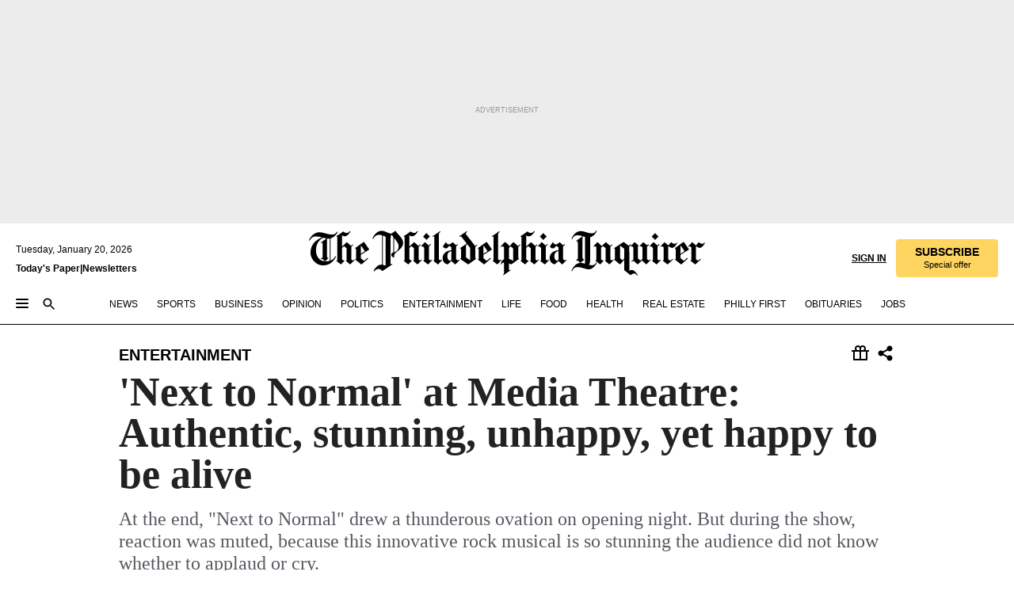

--- FILE ---
content_type: text/html; charset=utf-8
request_url: https://www.inquirer.com/philly/entertainment/next-to-normal-at-media-theatre-authentic-stunning-unhappy-yet-happy-to-be-alive-20180204.html
body_size: 37966
content:
<!DOCTYPE html><html lang="en"><head><link rel="preload" as="image" href="https://www.inquirer.com/resizer/v2/UAEFIOIY4ZA6RPCIQSZ76C7JOY.jpg?auth=8ff8e0543a81bbbef33e6c4c8442d00b228ad0220667543ee15b1411a002e47d&amp;width=760&amp;height=507&amp;smart=true" imageSrcSet="https://www.inquirer.com/resizer/v2/UAEFIOIY4ZA6RPCIQSZ76C7JOY.jpg?auth=8ff8e0543a81bbbef33e6c4c8442d00b228ad0220667543ee15b1411a002e47d&amp;width=800&amp;height=533&amp;smart=true 800w,https://www.inquirer.com/resizer/v2/UAEFIOIY4ZA6RPCIQSZ76C7JOY.jpg?auth=8ff8e0543a81bbbef33e6c4c8442d00b228ad0220667543ee15b1411a002e47d&amp;width=700&amp;height=467&amp;smart=true 700w,https://www.inquirer.com/resizer/v2/UAEFIOIY4ZA6RPCIQSZ76C7JOY.jpg?auth=8ff8e0543a81bbbef33e6c4c8442d00b228ad0220667543ee15b1411a002e47d&amp;width=600&amp;height=400&amp;smart=true 600w,https://www.inquirer.com/resizer/v2/UAEFIOIY4ZA6RPCIQSZ76C7JOY.jpg?auth=8ff8e0543a81bbbef33e6c4c8442d00b228ad0220667543ee15b1411a002e47d&amp;width=500&amp;height=333&amp;smart=true 500w,https://www.inquirer.com/resizer/v2/UAEFIOIY4ZA6RPCIQSZ76C7JOY.jpg?auth=8ff8e0543a81bbbef33e6c4c8442d00b228ad0220667543ee15b1411a002e47d&amp;width=400&amp;height=267&amp;smart=true 400w" imageSizes="(min-width: 1040px) 650px, calc(100vw - 16px)"/><link rel="preconnect" href="https://media.inquirer.com/"/><link rel="dns-prefetch" href="https://media.inquirer.com"/><link rel="preconnect" href="https://p543.inquirer.com/"/><link rel="dns-prefetch" href="https://p543.inquirer.com"/><link rel="stylesheet" type="text/css" href="https://htlbid.com/v3/inquirer-web.com/htlbid.css"/><script async="" src="https://htlbid.com/v3/inquirer-web.com/htlbid.js"></script><link rel="stylesheet" href="/pf/resources/dist/inquirer-light/css/style.css?d=1139"/><title>&#x27;Next to Normal&#x27; at Media Theatre: Authentic, stunning, unhappy, yet happy to be alive</title><link rel="apple-touch-icon-precomposed" sizes="57x57" href="https://media.inquirer.com/designimages/apple-touch-icon-57x57-precomposed.png"/><link rel="apple-touch-icon-precomposed" sizes="76x76" href="https://media.inquirer.com/designimages/apple-touch-icon-76x76-precomposed.png"/><link rel="apple-touch-icon-precomposed" sizes="120x120" href="https://media.inquirer.com/designimages/apple-touch-icon-60x60-precomposed@2x.png"/><link rel="apple-touch-icon-precomposed" sizes="152x152" href="https://media.inquirer.com/designimages/apple-touch-icon-76x76-precomposed@2x.png"/><link rel="apple-touch-icon-precomposed" sizes="180x180" href="https://media.inquirer.com/designimages/apple-touch-icon-60x60-precomposed@3x.png"/><link rel="icon" sizes="16x16" href="https://media.inquirer.com/designimages/apple-touch-icon-16x16-precomposed.png"/><link rel="icon" sizes="192x192" href="https://media.inquirer.com/designimages/touch-icon-192x192.png"/><link rel="apple-touch-icon-precomposed" href="https://media.inquirer.com/designimages/apple-touch-icon-precomposed.png"/><link rel="apple-touch-icon" href="https://media.inquirer.com/designimages/apple-touch-icon.png"/><meta name="robots" content="index, follow"/><meta name="googlebot-news" content="index"/><meta name="googlebot" content="index"/><meta name="copyright" content="(c) 2026 The Philadelphia Inquirer, LLC"/><meta name="distribution" content="global"/><meta name="rating" content="general"/><meta name="application-name" content="The Philadelphia Inquirer, LLC"/><meta property="og:site_name" content="Inquirer.com"/><meta name="viewport" content="width=device-width,minimum-scale=1,initial-scale=1,maximum-scale=1"/><meta name="arc_environment" content="fusion"/><meta property="fb:pages" content="6130721655"/><meta name="twitter:site" content="@PhillyInquirer"/><meta name="twitter:creator" content="@PhillyInquirer"/><meta property="og:locale" content="en_US"/><meta name="twitter:card" content="summary_large_image"/><script data-schema="Organization" type="application/ld+json">
        {
          "name": "The Philadelphia Inquirer, LLC",
          "url": "https://www.inquirer.com",
          "logo": "https://www.inquirer.com/pb/resources/dist/images/inquirer-logo-official-v2.svg",
          "sameAs": [
            "https://www.facebook.com/philadelphiainquirer/",
            "https://twitter.com/PhillyInquirer"
          ],
          "@type": "NewsMediaOrganization",
          "@context": "http://schema.org"
        }
      </script><script>
            var pmnAdmin = {};
            var PMNdataLayer = [{
              analytics: {}
            }];
          </script><link rel="canonical" href="https://www.inquirer.com/philly/entertainment/next-to-normal-at-media-theatre-authentic-stunning-unhappy-yet-happy-to-be-alive-20180204.html"/><meta property="og:title" content="&#x27;Next to Normal&#x27; at Media Theatre: Authentic, stunning, unhappy, yet happy to be alive"/><meta property="og:description" content="At the end, &quot;Next to Normal&quot; drew a thunderous ovation on opening night. But during the show, reaction was muted, because this innovative rock musical is so stunning the audience did not know whether to applaud or cry."/><meta property="og:image" content="https://www.inquirer.com/resizer/v2/UAEFIOIY4ZA6RPCIQSZ76C7JOY.jpg?auth=8ff8e0543a81bbbef33e6c4c8442d00b228ad0220667543ee15b1411a002e47d&amp;width=760&amp;height=507&amp;smart=true"/><meta property="og:image:width" content="1200"/><meta property="og:image:height" content="800"/><meta name="twitter:title" content="&#x27;Next to Normal&#x27; at Media Theatre: Authentic, stunning, unhappy, yet happy to be alive"/><meta name="twitter:description" content="At the end, &quot;Next to Normal&quot; drew a thunderous ovation on opening night. But during the show, reaction was muted, because this innovative rock musical is so stunning the audience did not know whether to applaud or cry."/><meta name="twitter:image" content="https://www.inquirer.com/resizer/v2/UAEFIOIY4ZA6RPCIQSZ76C7JOY.jpg?auth=8ff8e0543a81bbbef33e6c4c8442d00b228ad0220667543ee15b1411a002e47d&amp;width=760&amp;height=507&amp;smart=true"/><meta name="cXenseParse:title" content="&#x27;Next to Normal&#x27; at Media Theatre: Authentic, stunning, unhappy, yet happy to be alive"/><meta property="article:section" content="Entertainment, entertainment, entertainment"/><meta name="author" content="Hugh Hunter, For The Inquirer"/><meta itemProp="description" name="description" content="At the end, &quot;Next to Normal&quot; drew a thunderous ovation on opening night. But during the show, reaction was muted, because this innovative rock musical is so stunning the audience did not know whether to applaud or cry."/><meta name="og:url" content="https://www.inquirer.com/philly/entertainment/next-to-normal-at-media-theatre-authentic-stunning-unhappy-yet-happy-to-be-alive-20180204.html"/><meta property="article:modified_time" content="2018-09-10T12:08:20-04:00"/><meta name="date" content="2018-02-04T16:36:31Z"/><meta name="article_id" content="YFOZURTEERC7DEFYC5OSM35MLM"/><meta property="og:type" content="article"/><meta property="article:opinion" content="false"/><meta property="vf:unique_id" content="YFOZURTEERC7DEFYC5OSM35MLM"/><meta name="sailthru.tags" content="entertainment"/><meta name="sailthru.author" content="Hugh Hunter, For The Inquirer"/><meta name="sailthru.date" content="2018-02-04T16:36:31Z"/><meta name="sailthru.title" content="&#x27;Next to Normal&#x27; at Media Theatre: Authentic, stunning, unhappy, yet happy to be alive"/><meta name="sailthru.description" content="At the end, &quot;Next to Normal&quot; drew a thunderous ovation on opening night. But during the show, reaction was muted, because this innovative rock musical is so stunning the audience did not know whether to applaud or cry."/><meta name="sailthru.image.full" content="https://www.inquirer.com/resizer/v2/UAEFIOIY4ZA6RPCIQSZ76C7JOY.jpg?auth=8ff8e0543a81bbbef33e6c4c8442d00b228ad0220667543ee15b1411a002e47d&amp;width=760&amp;height=507&amp;smart=true"/><meta name="sailthru.image.thumb" content="https://www.inquirer.com/resizer/v2/UAEFIOIY4ZA6RPCIQSZ76C7JOY.jpg?auth=8ff8e0543a81bbbef33e6c4c8442d00b228ad0220667543ee15b1411a002e47d&amp;width=760&amp;height=507&amp;smart=true"/><script data-schema="NewsArticle" type="application/ld+json">
    {
      "@context": "http://schema.org",
      "@type": "NewsArticle",
      "mainEntityOfPage": {
        "@type": "WebPage",
        "@id": "https://www.inquirer.com/philly/entertainment/next-to-normal-at-media-theatre-authentic-stunning-unhappy-yet-happy-to-be-alive-20180204.html"
      },
      "headline": "'Next to Normal' at Media Theatre: Authentic, stunning, unhappy, yet happy to be alive",
      "thumbnailUrl": "https://www.inquirer.com/resizer/v2/UAEFIOIY4ZA6RPCIQSZ76C7JOY.jpg?auth=8ff8e0543a81bbbef33e6c4c8442d00b228ad0220667543ee15b1411a002e47d&width=760&height=507&smart=true",
      "articleSection": "entertainment",
      "image": {
        "@type": "ImageObject",
        "url": "https://www.inquirer.com/resizer/v2/UAEFIOIY4ZA6RPCIQSZ76C7JOY.jpg?auth=8ff8e0543a81bbbef33e6c4c8442d00b228ad0220667543ee15b1411a002e47d&width=760&height=507&smart=true",
        "height": 800,
        "width": 1200
      },
      "datePublished": "2018-02-04T11:36:31-05:00",
      "dateModified": "2018-02-04T11:36:31-05:00",
      "author": [{"@type":"Person","name":"Hugh Hunter"}],
      "isAccessibleForFree": false,
      "hasPart": {
        "@type": "WebPageElement",
        "isAccessibleForFree": false,
        "cssSelector" : ".article-body-paywall"
      },
      "isPartOf": {
        "@type": ["CreativeWork", "Product"],
        "name": "The Philadelphia Inquirer",
        "productID": "inquirer.com:basic"
      },
      "publisher": {
        "@type": "NewsMediaOrganization",
        "name": "The Philadelphia Inquirer",
        "logo": {
          "@type": "ImageObject",
          "url": "https://media.inquirer.com/designimages/inquirer-logo-amp.png",
          "width": 600,
          "height": 60
        }
      },
      "description": "At the end, &quot;Next to Normal&quot; drew a thunderous ovation on opening night. But during the show, reaction was muted, because this innovative rock musical is so stunning the audience did not know whether to applaud or cry.",
      "keywords": [
        "articleID/YFOZURTEERC7DEFYC5OSM35MLM",
        "Type/Article",
        "target/Entertainment/entertainment/entertainment",
        "NavLink/entertainment"
      ],
      "identifier": {
        "@type": "PropertyValue",
        "propertyID": "articleID",
        "value": "YFOZURTEERC7DEFYC5OSM35MLM"
      }
    }
    </script><script src="https://cdn.cookielaw.org/scripttemplates/otSDKStub.js" data-domain-script="c6dea5ec-f3a5-432d-8d99-556d91c9726b" type="text/javascript" charset="UTF-8" data-dLayer-name="PMNdataLayer"></script><script src="https://cdn.speedcurve.com/js/lux.js?id=283407416" defer="" crossorigin="anonymous"></script><script type="application/javascript" id="polyfill-script">if(!Array.prototype.includes||!(window.Object && window.Object.assign)||!window.Promise||!window.Symbol||!window.fetch){document.write('<script type="application/javascript" src="/pf/dist/engine/polyfill.js?d=1139&mxId=00000000" defer=""><\/script>')}</script><script id="fusion-engine-react-script" type="application/javascript" src="/pf/dist/engine/react.js?d=1139&amp;mxId=00000000" defer=""></script><script id="fusion-engine-combinations-script" type="application/javascript" src="/pf/dist/components/combinations/light.js?d=1139&amp;mxId=00000000" defer=""></script>
<script>(window.BOOMR_mq=window.BOOMR_mq||[]).push(["addVar",{"rua.upush":"false","rua.cpush":"false","rua.upre":"false","rua.cpre":"false","rua.uprl":"false","rua.cprl":"false","rua.cprf":"false","rua.trans":"","rua.cook":"false","rua.ims":"false","rua.ufprl":"false","rua.cfprl":"false","rua.isuxp":"false","rua.texp":"norulematch","rua.ceh":"false","rua.ueh":"false","rua.ieh.st":"0"}]);</script>
                              <script>!function(e){var n="https://s.go-mpulse.net/boomerang/";if("False"=="True")e.BOOMR_config=e.BOOMR_config||{},e.BOOMR_config.PageParams=e.BOOMR_config.PageParams||{},e.BOOMR_config.PageParams.pci=!0,n="https://s2.go-mpulse.net/boomerang/";if(window.BOOMR_API_key="PPACB-T4Q7H-SPCW8-FS2AT-3JVSH",function(){function e(){if(!o){var e=document.createElement("script");e.id="boomr-scr-as",e.src=window.BOOMR.url,e.async=!0,i.parentNode.appendChild(e),o=!0}}function t(e){o=!0;var n,t,a,r,d=document,O=window;if(window.BOOMR.snippetMethod=e?"if":"i",t=function(e,n){var t=d.createElement("script");t.id=n||"boomr-if-as",t.src=window.BOOMR.url,BOOMR_lstart=(new Date).getTime(),e=e||d.body,e.appendChild(t)},!window.addEventListener&&window.attachEvent&&navigator.userAgent.match(/MSIE [67]\./))return window.BOOMR.snippetMethod="s",void t(i.parentNode,"boomr-async");a=document.createElement("IFRAME"),a.src="about:blank",a.title="",a.role="presentation",a.loading="eager",r=(a.frameElement||a).style,r.width=0,r.height=0,r.border=0,r.display="none",i.parentNode.appendChild(a);try{O=a.contentWindow,d=O.document.open()}catch(_){n=document.domain,a.src="javascript:var d=document.open();d.domain='"+n+"';void(0);",O=a.contentWindow,d=O.document.open()}if(n)d._boomrl=function(){this.domain=n,t()},d.write("<bo"+"dy onload='document._boomrl();'>");else if(O._boomrl=function(){t()},O.addEventListener)O.addEventListener("load",O._boomrl,!1);else if(O.attachEvent)O.attachEvent("onload",O._boomrl);d.close()}function a(e){window.BOOMR_onload=e&&e.timeStamp||(new Date).getTime()}if(!window.BOOMR||!window.BOOMR.version&&!window.BOOMR.snippetExecuted){window.BOOMR=window.BOOMR||{},window.BOOMR.snippetStart=(new Date).getTime(),window.BOOMR.snippetExecuted=!0,window.BOOMR.snippetVersion=12,window.BOOMR.url=n+"PPACB-T4Q7H-SPCW8-FS2AT-3JVSH";var i=document.currentScript||document.getElementsByTagName("script")[0],o=!1,r=document.createElement("link");if(r.relList&&"function"==typeof r.relList.supports&&r.relList.supports("preload")&&"as"in r)window.BOOMR.snippetMethod="p",r.href=window.BOOMR.url,r.rel="preload",r.as="script",r.addEventListener("load",e),r.addEventListener("error",function(){t(!0)}),setTimeout(function(){if(!o)t(!0)},3e3),BOOMR_lstart=(new Date).getTime(),i.parentNode.appendChild(r);else t(!1);if(window.addEventListener)window.addEventListener("load",a,!1);else if(window.attachEvent)window.attachEvent("onload",a)}}(),"".length>0)if(e&&"performance"in e&&e.performance&&"function"==typeof e.performance.setResourceTimingBufferSize)e.performance.setResourceTimingBufferSize();!function(){if(BOOMR=e.BOOMR||{},BOOMR.plugins=BOOMR.plugins||{},!BOOMR.plugins.AK){var n=""=="true"?1:0,t="",a="bu5k5qix3this2lpk4rq-f-61c67f1c2-clientnsv4-s.akamaihd.net",i="false"=="true"?2:1,o={"ak.v":"39","ak.cp":"689028","ak.ai":parseInt("653835",10),"ak.ol":"0","ak.cr":8,"ak.ipv":4,"ak.proto":"h2","ak.rid":"3f6794b1","ak.r":41406,"ak.a2":n,"ak.m":"dscr","ak.n":"ff","ak.bpcip":"13.58.174.0","ak.cport":42824,"ak.gh":"23.216.9.134","ak.quicv":"","ak.tlsv":"tls1.3","ak.0rtt":"","ak.0rtt.ed":"","ak.csrc":"-","ak.acc":"","ak.t":"1768904483","ak.ak":"hOBiQwZUYzCg5VSAfCLimQ==tSoAd66vM5P1cQzyB/YpY6Ea9uTWEnjF8PuZOz9dxa+9gzezQ0b/y34+PifgufHkDTTg0D5E4P/n5U7cueDZjYElcfRzmCGDXFKYCHeVjb01HVGWccwlYzNrG5srUK251x57KeMVfPDND804MgpX3cVLglJZAwrCWUlTyTzFUO89DwQTsLUxym/BcsN2524ZFzgQZNBzL/NYok/BrRT4PUq0i2DsK6YC+CleqIEMTJsQvJ42bMKJVnAPl5kp3BYPddP7w/hZP//I2Yta7pQFf5OTgF2NBwxYLWZDh79XljW1/NH1V8O4iOv+p/3psfYTzaIEqKwm1fReFQ4IOgir662WL7A/XgYwAMp+3V5+xJKyehpGPLGGOR3Fi8dFn5doSU2jZNxAJDSRN3osDWIcpxK/V3Eafv3E1CXAiF0C+Ck=","ak.pv":"123","ak.dpoabenc":"","ak.tf":i};if(""!==t)o["ak.ruds"]=t;var r={i:!1,av:function(n){var t="http.initiator";if(n&&(!n[t]||"spa_hard"===n[t]))o["ak.feo"]=void 0!==e.aFeoApplied?1:0,BOOMR.addVar(o)},rv:function(){var e=["ak.bpcip","ak.cport","ak.cr","ak.csrc","ak.gh","ak.ipv","ak.m","ak.n","ak.ol","ak.proto","ak.quicv","ak.tlsv","ak.0rtt","ak.0rtt.ed","ak.r","ak.acc","ak.t","ak.tf"];BOOMR.removeVar(e)}};BOOMR.plugins.AK={akVars:o,akDNSPreFetchDomain:a,init:function(){if(!r.i){var e=BOOMR.subscribe;e("before_beacon",r.av,null,null),e("onbeacon",r.rv,null,null),r.i=!0}return this},is_complete:function(){return!0}}}}()}(window);</script></head><body><div>
                <script type="text/javascript">
                  function OptanonWrapper() { }
                </script>
              </div><noscript>
          <iframe src="https://www.googletagmanager.com/ns.html?id=GTM-M4NMCHW"
          height="0" width="0" style="display:none;visibility:hidden"></iframe></noscript><div id="fusion-app" class=""><div class="article-body article-body-paywall type-body-text"><a class="sr-only focus:not-sr-only active:not-sr-only hover:not-sr-only" href="#article-body">Skip to content</a><header id="app-bar" class="app-bar header top-0 sticky z-[11]"><div data-ad-name="article/top_banner_masthead" class="text-center container-column
          bg-[#ececec] overflow-hidden py-4 flex-col justify-center items-center flex min-h-[50px] md:min-h-[90px] lg:min-h-[250px]"><div class="type-button absolute z-0"><div class="advertisement-text font-light xxs:leading-5 xs:leading-none text-[9px] text-[#999] tracking-normal uppercase justify-center flex flex-row mb-1">Advertisement</div></div><div class="container-row justify-center w-full z-1"><div class="arcad bg-none my-0 mx-auto min-h-0 min-w-0 ad-responsive text-center "><div class="htlad-web-top_banner_masthead" data-unit="phl.entertainment/article/top_banner" data-targeting="{&quot;position&quot;:&quot;slider&quot;,&quot;position_type&quot;:&quot;slider_section&quot;}"></div></div></div></div><nav class="global-app-bar sticky top-0 border-solid z-[11] inset-x-0 border-b bg-white "><div class="h-[62px] flex flex-col max-w-[1240px] mx-auto px-5 justify-center relative lg:h-[127px] bg-white"><div class="static lg:relative"><div class="transition-all lg:w-[616px] left-0 flex flex-col
        overflow-hidden duration-200 absolute w-full top-16
        lg:left-8 shadow-md lg:top-[128px] h-0"><div class="flex flex-col bg-white space-y-3 p-3 shadow-md inq-dropdown-menu px-7 py-4 "><div class="relative"><input type="text" placeholder="Search" aria-required="false" aria-label="Search" id="search" class="font-grot10 border border-solid border-neutral-dark-gray focus:border-primary-blue active:border-primary-blue w-full px-6 py-3 text-4"/><div class="absolute top-1 right-1"><button class="cursor-pointer p-2 bg-transparent"><svg xmlns="http://www.w3.org/2000/svg" width="20" height="20" viewBox="0 0 24 24"><use href="#search-icon-circle"></use><use href="#search-icon-line"></use></svg></button></div></div></div></div></div><div class="flex flex-row flex-auto"><svg xmlns="http://www.w3.org/2000/svg" class="hidden"><defs><path d="M0 0h24v24H0z" fill="none" id="search-icon-circle"></path><path d="M15.5 14h-.79l-.28-.27C15.41 12.59 16 11.11 16 9.5 16 5.91 13.09 3 9.5 3S3 5.91 3 9.5 5.91 16 9.5 16c1.61 0 3.09-.59 4.23-1.57l.27.28v.79l5 4.99L20.49 19l-4.99-5zm-6 0C7.01 14 5 11.99 5 9.5S7.01 5 9.5 5 14 7.01 14 9.5 11.99 14 9.5 14z" id="search-icon-line"></path></defs></svg><div class="flex-1 flex items-center space-x-2 lg:hidden"><button type="button" role="button" aria-label="Full navigation" aria-haspopup="true" aria-expanded="false" class="flex flex-col h-3 w-4 p-0 rounded
      justify-center items-center group cursor-pointer bg-transparent"><div class="h-0.5 w-4 rounded-full transition ease
      transform duration-300 opacity-100 group-hover:opacity-50  bg-black"></div><div class="h-0.5 w-4 my-[3px] rounded-full
      transition ease transform duration-300 opacity-100 group-hover:opacity-50 bg-black"></div><div class="h-0.5 w-4 rounded-full transition
      ease transform duration-300 opacity-100 group-hover:opacity-50  bg-black"></div></button><button class="cursor-pointer p-2 mt-1 bg-transparent" aria-label="Search" aria-haspopup="true" aria-expanded="false"><svg xmlns="http://www.w3.org/2000/svg" width="20" height="20" viewBox="0 0 24 24"><use href="#search-icon-circle"></use><use href="#search-icon-line"></use></svg></button></div><div class="hidden flex-1 flex-col space-y-1 justify-center lg:flex lg:pt-3"><div class="flex flex-row items-center"><div aria-label="Monday, January 19, 2026" class="text-3 mb-1 mr-1">Monday, January 19, 2026</div></div><div class="flex gap-1 text-3 font-bold leading-3.5 "><a href="https://eedition.inquirer.com/" id="todayspaper" data-link-type="global-nav" aria-label="Print Copy of Today&#x27;s Paper" role="link" class="no-underline text-black">Today&#x27;s Paper</a>|<a class="no-underline text-black" href="https://www.inquirer.com/newsletters/" data-link-type="global-nav" aria-label="Newsletters" role="link">Newsletters</a></div></div><div class="flex-1 text-center justify-center items-center flex"><a data-link-type="global-nav" aria-label="The Philadelphia Inquirer - Go to homepage link" role="link" class="flex-1 relative w-[140px] sm:w-[325px] lg:w-[500px]" href="/"><div class="absolute left-0 right-0 h-full flex items-center text-black"><svg class="transition-all duration-500 w-[140px] mx-auto opacity-100 sm:opacity-0  w-[140px]" xmlns="http://www.w3.org/2000/svg" viewBox="0 0 1124.32 253.93" fill="currentColor"><path d="M290.15,136.89V155.6s13.26,11.37,18.47,14.68l19.9-16.58,3.32,3.79-36.95,32.68H293l-33.63-26.29v-2.13s4.5-1.18,4.5-2.61V104.67c0-1.66-5-3.55-5-3.55V99l47.37-34.11h2.84l28.18,40.74v1.89ZM292.29,86l-2.13,1.66v43.82l23-14.92Z"></path><path d="M589.13,190.19h-1.42l-23.45-18.95v-2.13s3.08-1.18,3.08-3.55V99.72s-9-8.76-14.92-12.08l-10.66,9V163s5.92,5.45,8.76,5.45a6.3,6.3,0,0,0,4-1.18l1.42,2.61L537.26,190.2h-1.42l-25.11-19.42v-2.13s4.74-1.89,4.74-3.55V93.81s-5.21-5.21-8.53-5.21c-1.89,0-3.55,1.42-5.68,3.32l-2.37-3.08L519.73,66.1h1.42s18.71,12.79,23,22l23.68-22h1.42L592.9,86.71,601.66,78l3.08,3.32L593.61,92.16V162.5s4.74,5.68,9,5.68c2.13,0,4.74-2.61,6.87-4.5l2.61,2.84Z"></path><path d="M770.86,168.34,747.5,190.19h-1.42l-23.45-20.84-8,7.34-3.32-3.55,10.66-9.47V94.51s-6.64-5.68-8.54-5.68-2.61,1.18-4.74,3.08l-2.13-3.08,22-22.74H730l21.32,18v2.37s-3.08,1.42-3.08,3.79V157s8.53,9.24,14,12.32l10.89-9.24V94s-8.05-5.92-9.71-5.92c-1.42,0-2.84,1.18-3.79,1.89l-1.9-2.84L777.8,66.09h1.42l20.61,17.29,6.63-5.92L809.78,81,799.36,91v69.87s7.82,7.34,10.66,7.34c1.9,0,5.45-3.79,7.58-5.68l2.61,2.84-24.16,24.87h-1.42Z"></path><path d="M853.83,190.19h-1.42l-24.63-18.95v-2.13s4.26-1.18,4.26-3.55V97.82s-6.4-6.63-11.84-10.18l-3.79,3.55-2.84-3.08,21.79-22.26h1.42l20.84,18.71,8.76-8.76,3.08,3.32L858.33,90v72.47s5,5.45,9.47,5.45c1.9,0,5-3.08,7.11-5l2.37,3.08ZM845.78,52.1h-2.13s-9.47-10.66-17.76-17.05V32.92a83.15,83.15,0,0,0,17.05-17.76h2.13s8.76,10.42,17.76,17.53v2.13A107.19,107.19,0,0,0,845.78,52.1Z"></path><path d="M940.52,97.58c-6.63,0-12.55-2.37-18.47-8.29H918.5v73s9,6.63,11.6,6.63c1.9,0,10.66-7.58,12.79-9.47l3.08,3.08-30.79,27.71h-1.42l-25.34-19.42v-2.13s3.79-1.89,3.79-3.55V94.75s-6.16-5.45-9-6.39c-1.9,0-3.08,1.42-5.21,3.32l-2.84-2.84L896.48,66.1h1.66l20.37,18,15.63-18h2.13s7.1,8.76,15.87,8.76c5.21,0,10.42-1.18,14.21-7.11l2.84,1.42C964.67,78.87,951.65,97.58,940.52,97.58Z"></path><path d="M986.94,136.89V155.6s13.26,11.37,18.47,14.68l19.89-16.58,3.32,3.79-36.95,32.68h-1.89L956.15,163.9v-2.13s4.5-1.18,4.5-2.61V104.69c0-1.66-5-3.55-5-3.55V99l47.37-34.11h2.84l28.19,40.74v1.89ZM989.07,86l-2.13,1.66v43.82l23-14.92Z"></path><path d="M1095.65,97.58c-6.63,0-12.55-2.37-18.47-8.29h-3.55v73s9,6.63,11.6,6.63c1.9,0,10.66-7.58,12.79-9.47l3.08,3.08-30.79,27.71h-1.42l-25.34-19.42v-2.13s3.79-1.89,3.79-3.55V94.75s-6.16-5.45-9-6.39c-1.9,0-3.08,1.42-5.21,3.32l-2.84-2.84,21.32-22.74h1.66l20.37,18,15.63-18h2.13s7.1,8.76,15.87,8.76c5.21,0,10.42-1.18,14.21-7.11l2.84,1.42C1119.8,78.87,1106.78,97.58,1095.65,97.58Z"></path><path d="M185,26.52V90.23l.24.24,25.82-24.4h1.42l23.68,20.61,8.76-8.76L248,80.76,236.87,92.13v70.34s4.74,5.68,9,5.68c2.37,0,5.68-3.55,7.82-5.68l2.84,2.84-25.11,24.87H230l-22.5-18.71v-2.13s3.08-1.18,3.08-3.55V100s-7.82-8-14.21-12.08L185,97.82v63.71c.47,1.18,5,7.11,12.79,7.11l.47,2.61L179.55,190.2h-1.42l-23.92-18.95v-2.13s4.5-1.89,4.5-3.55V37.67c0-2.84-5.21-3.55-5.21-3.55V31.51c18.71-10.42,37.66-25.58,37.66-25.58h1.66s21.37,19.86,36.47-2.84L233.08,5C206.8,50.67,185,26.52,185,26.52Z"></path><path d="M699.79,227.44l-.26-137.62,10.7-10.44-3.06-3.31-10.69,9.67-28-20.62h-1.53l-52.7,34.37V101a17.82,17.82,0,0,1,4.85,2.36,2.34,2.34,0,0,1,.71.94s0,.05,0,.51v53.74a1.29,1.29,0,0,1-.37,1s-.92,1.22-4.72,2.22v1.53l32.08,27h1.53l22.4-25.46h.51l.26,2.68-.35,55.86,35.23,27.5h1.78s19.3-22.64,36.67,3.06l3-2S723,205.59,699.79,227.44Zm-28.52-69.75-9.42,9.67c-3.29-1.53-13.75-12-13.75-12V86.49l1-.76c4.43,2.37,22.15,17.06,22.15,17.06v54.9Z"></path><path d="M120.33,169.06V44.42C147,38.2,160.78,8.79,160.78,8.79l-4-2.16a27,27,0,0,1-7.5,9.79c-10.35,8-20.07,7.47-36,5a98.05,98.05,0,0,1-11.6-2.69c-5.19-1.4-8.12-2.28-8.12-2.28-17.1-5-24.74-5.63-24.74-5.63-8.67-1-13.82-1-16.8-.63a35.24,35.24,0,0,0-3.82.63c-12.87,3-22.62,10-30,17A76,76,0,0,0,0,54.82l3.77,2A59.7,59.7,0,0,1,7.06,51a44.79,44.79,0,0,1,9.18-10.64,29.7,29.7,0,0,1,8.1-4.87,24.9,24.9,0,0,1,8-1.94c6.88-.63,18,.67,27,2.3,8.15,1.48,14.56,3.27,14.56,3.27C-9.31,70.84,10.7,141.8,10.7,141.8a73.15,73.15,0,0,0,31.5,43.58A69.91,69.91,0,0,0,57,192.54,68.51,68.51,0,0,0,72.56,196a78.56,78.56,0,0,0,16-.19A70.54,70.54,0,0,0,107.82,191a64.8,64.8,0,0,0,9.8-5,84.07,84.07,0,0,0,21.5-19.26,131.28,131.28,0,0,0,13.48-20.66L148.71,144C137,164.43,120.33,169.06,120.33,169.06ZM66.07,158.41l2.8,3,4-2.93L90,173.05a55.29,55.29,0,0,1-13.66-2.2,42.32,42.32,0,0,1-7.63-3,48.84,48.84,0,0,1-12.3-9.1,61.29,61.29,0,0,1-6.08-7.28,55.19,55.19,0,0,1-5.91-10.69,61.74,61.74,0,0,1-3-8.85,72.08,72.08,0,0,1-1.64-8.25,85.79,85.79,0,0,1-.77-12.64s0-4.37.52-9.47a80.83,80.83,0,0,1,1.68-10.51,79.34,79.34,0,0,1,4.58-14.3,76.39,76.39,0,0,1,9.63-16.32A71.79,71.79,0,0,1,79.79,40.74s9.52,2.31,18.06,4L66,68.6l2.79,3,5.63-4.22a2.44,2.44,0,0,1,.33.47,7.82,7.82,0,0,1,.74,1.85s.08.31.19.77a32.74,32.74,0,0,1,.59,3.69c.1,1.07.25,2.53.33,4,.06,1.23.06.82.15,3.73,0,.46.07,1.71.07,3.38,0,3,0,7.23-.08,10.85,0,3.85,0,4,0,4l0,18-.08,29.51v2.83l-10.65,8M102.81,45.7a44.78,44.78,0,0,0,13.53-.48V170.36a58.59,58.59,0,0,1-11.61,2.24c-2.23.28-7.26.48-7.26.48-2.57.18-7.44,0-7.44,0l18.24-16.55a18.12,18.12,0,0,1-6.72-8,11.19,11.19,0,0,1-.4-1.25,10.37,10.37,0,0,1-.26-1.67c0-.54,0-1.05,0-1.44v-.72l0-7.22,0-89"></path><path d="M517.57,180.94,514,178.78a26.53,26.53,0,0,1-6.64,9.79c-9.16,8-17.76,7.47-31.84,5-.69-.12-1.33-.25-2-.39.58-.9,1.15-1.9,1.72-3A35.91,35.91,0,0,0,479,177.89c.45-4.77.54-8.8.54-8.8l.88-32.3.24-39.63V38l1.08-.24c23.61-6.22,35.8-35.63,35.8-35.63L514,0a26.53,26.53,0,0,1-6.64,9.79c-9.16,8-17.76,7.47-31.84,5a78.31,78.31,0,0,1-10.26-2.69c-4.59-1.4-7.19-2.28-7.19-2.28-15.13-5-21.89-5.63-21.89-5.63-7.67-1-12.23-1-14.86-.63a28,28,0,0,0-3.38.63c-11.39,3-20,10-26.51,17a77.9,77.9,0,0,0-16.15,27l3.34,2a62.21,62.21,0,0,1,2.91-5.89,43.31,43.31,0,0,1,8.13-10.64,25.53,25.53,0,0,1,7.17-4.87,20,20,0,0,1,7.1-1.94c6.09-.63,15.9.67,23.85,2.3,4.26.87,8,1.85,10.3,2.51L400.85,59.38,404,62.67l4.79-3.49s3.06,1.31,2.81,27.13l-.1,72.87-1.17.8-9.47,6.9,3.13,3.3,4-2.92,17.51,14.86h0a28.34,28.34,0,0,0-4.1.22A28,28,0,0,0,418,183c-11.39,3-20,10-26.51,17a77.9,77.9,0,0,0-16.15,27l3.34,2a62.21,62.21,0,0,1,2.91-5.89,43.31,43.31,0,0,1,8.13-10.64,25.53,25.53,0,0,1,7.17-4.87,20,20,0,0,1,7.1-1.94c6.09-.63,15.9.67,23.85,2.3,7.21,1.48,12.88,3.27,12.88,3.27,19.31,5.72,30.36,10.41,47,3.24C507,206.12,517.57,180.94,517.57,180.94Zm-92.07,1.14L446.45,165l-4.78-4.31a14.69,14.69,0,0,1-4.21-9.94V37.58l5.69-4.37,2.76.87s2.52.69,6,1.6V170c.13,9.19-.67,14.19-1.14,16.33-10-2.91-14.59-3.36-14.59-3.36a91.37,91.37,0,0,0-10.47-.85Z"></path></svg></div><div class="absolute left-0 right-0 h-full flex items-center text-black"><svg class="transition-all duration-500 sm:w-[325px] mx-auto opacity-0 sm:opacity-100  lg:w-[500px]" xmlns="http://www.w3.org/2000/svg" viewBox="0 0 1249.3 142.76" fill="currentColor"><g><g><path d="M550.35,77V87.48s7.49,6.44,10.34,8.24l11.23-9.29,2,2.1L553.05,107h-1L533,92.12V90.93s2.55-.6,2.55-1.5V58.87c0-1-2.7-2.1-2.7-2.1v-1.2L559.49,36.4H561l15.87,22.92v1Zm1.2-28.77-1.2,1.05V73.85l12.88-8.39ZM594.39,107h-.9L579.86,96.32v-1.2s2.25-.75,2.25-2.1V18.13L582,18l-4.5,2.24-.89-2.09c9.43-5.7,23.66-16,23.66-16l1.35,1.79s-4.79,3.45-4.79,7V91.23s3.29,2.84,5.09,2.84c1,0,2.4-1.2,3.6-2.24l1.64,1.79Zm150,0h-.9L729.66,96.32v-1.2s2.39-.75,2.39-2.1V55a43.15,43.15,0,0,0-6.74-5.7l-2.09,1.95-1.5-1.8L733.85,37h.9l11.68,10.49,5-5,1.64,2-6.14,6.14V91.38s2.7,3,5.25,3c1,0,2.84-1.65,4-2.69l1.35,1.64Zm-4.5-77.74h-1.2a95.73,95.73,0,0,0-10-9.59v-1.2a45.23,45.23,0,0,0,9.58-10h1.2a74,74,0,0,0,10,9.89v1.19a60.87,60.87,0,0,0-9.59,9.74M948.21,107h-.75L934.28,96.32v-1.2s1.65-.75,1.65-2.1V56s-5.1-4.94-8.39-6.74l-6,4.95V91.68s3.29,3,4.94,3a4,4,0,0,0,2.25-.6l.74,1.35L919,107h-.75L904.17,96v-1.2s2.55-1,2.55-1.95V52.73s-2.85-3-4.8-3c-1,0-1.95.9-3.14,2l-1.35-1.8,11.68-12.73h.9s10.49,7.19,12.88,12.28l13.34-12.28H937l13.34,11.53,4.94-4.94,1.8,1.95-6.29,6.14V91.38s2.69,3.14,5.09,3.14c1.2,0,2.7-1.5,3.89-2.55l1.35,1.65Zm102.16-12.28-13,12.28h-.9l-13.18-11.68-4.5,4L1017,97.37l6-5.4V53s-3.75-3.15-4.8-3.15-1.49.75-2.69,1.8l-1.2-1.8,12.43-12.73h.75l12,10v1.34s-1.79.9-1.79,2.1v37.6s4.79,5.24,7.94,7l6.14-5.24V52.88s-4.5-3.45-5.54-3.45c-.75,0-1.5.75-2.1,1.2L1043,49l11.38-11.83h.75l11.54,9.74,3.74-3.45,2,2.1-5.84,5.54v39.4s4.34,4,6,4c1,0,3-2.1,4.19-3.14l1.5,1.49L1064.6,107h-.75ZM1097.11,107h-.75l-13.93-10.63v-1.2s2.39-.75,2.39-2.1V55a47.17,47.17,0,0,0-6.59-5.7l-2.1,1.95-1.64-1.8L1086.77,37h.75l11.68,10.49,5-5,1.79,2-6.29,6.14V91.38s2.85,3,5.4,3c1,0,2.69-1.65,3.89-2.69l1.35,1.64Zm-4.5-77.74h-1.2a95.73,95.73,0,0,0-10-9.59v-1.2a45.23,45.23,0,0,0,9.58-10h1.2a74,74,0,0,0,10,9.89v1.19a68.72,68.72,0,0,0-9.59,9.74m53.33,25.62a14.29,14.29,0,0,1-10.49-4.65h-1.94V91.23S1138.6,95,1140,95c1.2,0,6.14-4.34,7.34-5.39l1.65,1.8L1131.56,107h-.75L1116.58,96v-1.2s2.1-1,2.1-1.95V53.18s-3.45-3-5.1-3.6c-1,0-1.64.9-2.84,2l-1.65-1.65,12-12.73h.9l11.54,10,8.83-10h1.2s3.9,4.94,8.84,4.94c3,0,5.84-.75,8.09-4l1.5.75c-2.55,5.54-9.89,16-16,16M1172,77V87.48s7.49,6.44,10.34,8.24l11.24-9.29,1.79,2.1L1174.7,107h-1l-19-14.83V90.93s2.54-.6,2.54-1.5V58.87c0-1-2.69-2.1-2.69-2.1v-1.2L1181,36.4h1.65l15.88,22.92v1Zm1.2-28.77-1.2,1.05V73.85l12.89-8.39Zm59.92,6.6c-3.74,0-7-1.35-10.33-4.65h-2.1V91.23s5.09,3.74,6.59,3.74c1,0,6-4.34,7.19-5.39l1.8,1.8L1218.89,107h-.75L1203.91,96v-1.2s2.1-1,2.1-1.95V53.18s-3.45-3-5.09-3.6c-1.05,0-1.8.9-3,2l-1.5-1.65,12-12.73h.9l11.39,10,8.84-10h1.19s4,4.94,9,4.94c2.85,0,5.84-.75,7.94-4l1.65.75c-2.55,5.54-9.89,16-16.18,16m-573-2.55V86.73c0,1,2.7,1.8,2.7,1.8v1L638.28,107.1h-.75a29.51,29.51,0,0,0-6.44-3l-.15.15V126l.15.15,4.35-2.1,1,1.65c-13.18,8.69-23.51,16-23.51,16l-.9-1.35s3.14-2.7,3.14-5.09V101.41c-3.44.3-6.74.75-8.54,6.14l-1.34-.3c0-7.34,3.14-13.33,9.88-16.17V53.33s-3.44-3.75-5.54-3.75c-1.35,0-3.3,2.25-4.49,3.45l-1.5-1.5,14.08-15h.9s11.53,7.79,13.48,13.33L644.57,36.7h.75L659.7,49.43,664.94,44l1.65,1.8Zm-15.88,4.79s-5.39-5.09-8.83-7l-4.35,4.35v35.5c4.49,1.35,7.64,2,13,6.59l.15-.15Zm40.9-42.24s12.28,13.63,27-12.13L710,1.65c-8.54,12.73-20.52,1.65-20.52,1.65h-.9a178.85,178.85,0,0,1-21.12,14.38v1.49s2.85.3,2.85,1.95V93c0,1-2.55,2.1-2.55,2.1v1.2L681.27,107H682l10.64-10.63-.3-1.5a8.46,8.46,0,0,1-7.19-4V55l6.44-5.55a54.19,54.19,0,0,1,7.94,6.74v37c0,1.35-1.8,2.1-1.8,2.1v1.2L710.48,107h.75l14.08-14.08-1.5-1.49c-1.19,1.19-3.14,3.14-4.49,3.14-2.4,0-4.94-3.14-4.94-3.14V51.83l6.14-6.44-1.65-1.65-4.94,4.94L700.6,37.15h-.75L685.32,50.78l-.15-.15Zm325.35,113.1c13-12.29,27,13.78,27,13.78l-1.65,1c-9.74-14.38-20.67-1.65-20.67-1.65h-1l-19.77-15.58.15-31.31-.15-1.5h-.15L981.46,107h-.75L962.59,91.83v-.9a6.78,6.78,0,0,0,2.7-1.2.53.53,0,0,0,.15-.6V58.57c0-.3-.45-.45-.45-.45a8.56,8.56,0,0,0-2.7-1.35v-.9L992,36.55h.9l15.73,11.68,6-5.54,1.8,2-6,5.84ZM994.35,88.68V57.82s-9.89-8.39-12.44-9.59l-.6.3v38.8s6,5.84,7.79,6.74Zm-204-51.53c-15.28,15.43-20.07,0-20.07,0h-1.2l-8.84,12.73v.6c1.35,2.55,3.75,6.14,9.29,6.14,4.5,0,8.24-5.84,10.79-8.39l6.59,5.1v9.14c-14.53,1-27.71,9.28-27.71,24.41,0,10.49,6.59,17.53,15,20.07h1l11.54-10.48h.15L798.41,107h.75l13.63-13.18L811.45,92c-1.2,1-2.7,2.4-3.9,2.4-2.55,0-5.84-4-5.84-4V50.48l6-5.84-1.65-1.8-4.34,3.9-10.49-9.59Zm-3.44,28V93.32s-1.5,1.8-5.09,1.8c-4.35,0-7.79-5.84-7.79-14.53s4.34-13.78,12.88-15.43m41-38.2,2,1.2C832.42,21.57,837.81,15,847,15a62.32,62.32,0,0,1,16.32,2.85l-21,15.42,1.8,2,2.7-2c.15,0,1.5,1.2,1.5,15.28v40.9l-6,4.34,1.8,2,2.25-1.65,9.73,8.24c-13.48,0-24.11,13.93-28.16,25.32l2,1.19c2.7-6.74,7.34-13.33,16.63-13.33,12.28,0,26.36,7.19,36.1,7.19,11.53,0,21.27-11.23,25.31-21l-1.94-1.2a14.29,14.29,0,0,1-13.63,9.29,45.9,45.9,0,0,1-8.09-1h-.45a1.13,1.13,0,0,0-.6-.15c1.94-3,2.54-4.94,3.14-9.29.9-7,.9-20.37.9-29.95V21.27c13.33-3,19.92-18.42,20.67-20.07L906,0c-2.4,6-7.49,9.14-14.23,9.14-11.24,0-23.52-7.34-34-7.34-15.58,0-25.31,13.48-29.81,25.16m28.31,75.35,11.69-9.59c-2.7-2.09-5.09-4.49-5.09-7.94V21.12l3.29-2.55a39,39,0,0,0,4.94,1.5v75.5a85,85,0,0,1-.6,9.14,57.4,57.4,0,0,0-14.23-2.4M163.28,77l26.51-16.63v-1L173.91,36.4h-1.64L145.6,55.57v1.2s2.85,1,2.85,2.1V89.43c0,.9-2.55,1.5-2.55,1.5v1.19L164.78,107H166l20.68-18.42-1.8-2.1-11.24,9.29c-2.84-1.8-10.33-8.24-10.33-8.24Zm1.2-28.77,11.68,17.23-12.88,8.39V49.28ZM375.84,107,389,93.32l-1.35-1.64c-1.2,1-3,2.69-4,2.69-2.55,0-5.25-3-5.25-3V50.63l6.3-6.14-1.8-2-4.94,5L366.25,37h-.9L353.22,49.43l1.5,1.8L357,49.28a47.51,47.51,0,0,1,6.6,5.7V93c0,1.35-2.4,2.1-2.4,2.1v1.2L374.94,107Zm-4.5-77.74a60.87,60.87,0,0,1,9.59-9.74V18.28a73.67,73.67,0,0,1-10-9.89h-1.2a45.4,45.4,0,0,1-9.59,10v1.2a96.3,96.3,0,0,1,10,9.59ZM407.45,107h-.9L392.92,96.32v-1.2s2.24-.75,2.24-2.1V18.13L395,18l-4.34,2.24-1.05-2.09c9.44-5.7,23.67-16,23.67-16l1.5,1.79s-4.8,3.45-4.8,7V91.23s3.15,2.84,4.95,2.84c1,0,2.39-1.2,3.59-2.24l1.65,1.79ZM104.11,14.83v35.8l.15.15,14.53-13.63h.75l13.33,11.53,4.94-4.94,1.65,1.65-6.14,6.44V91.38s2.55,3.14,4.94,3.14c1.35,0,3.3-2,4.5-3.14l1.49,1.49L130.17,107h-.75L116.69,96.47v-1.2s1.8-.75,1.8-2.1v-37a54.19,54.19,0,0,0-7.94-6.74L104.11,55v35.8a8.46,8.46,0,0,0,7.19,4l.3,1.5L101,107h-.75L86.73,96.32v-1.2s2.55-1.05,2.55-2.1V21.12c0-1.65-2.85-1.95-2.85-1.95V17.68A178.85,178.85,0,0,0,107.55,3.3h.9s12,11.08,20.52-1.65l2.1,1.05c-14.68,25.76-27,12.13-27,12.13m212.56,0v35.8l.15.15,14.53-13.63h.75l13.33,11.53,4.94-4.94,1.8,1.65-6.29,6.44V91.38s2.55,3.14,5.09,3.14c1.2,0,3.15-2,4.35-3.14L357,92.87,342.73,107H342L329.25,96.32v-1.2s1.8-.6,1.8-2v-37a61.18,61.18,0,0,0-7.94-6.89L316.67,55v35.8a8.48,8.48,0,0,0,7.19,4l.3,1.5L313.52,107h-.75L299.29,96.32v-1.2s2.55-1.2,2.55-2.1V21.12c0-1.65-2.85-1.95-2.85-1.95V17.68A178.85,178.85,0,0,0,320.11,3.3h.9s12.14,11.08,20.53-1.65l2.09,1.05c-14.68,25.76-27,12.13-27,12.13M452.83,37.15c-15.28,15.43-20.07,0-20.07,0h-1.2l-9,12.73v.6c1.5,2.55,3.9,6.14,9.29,6.14,4.65,0,8.24-5.84,10.79-8.39l6.74,5.1v9.14c-14.68,1-27.71,9.28-27.71,24.41A20.22,20.22,0,0,0,436.51,107h1.19l11.39-10.48h.3L460.77,107h.9l13.48-13.18L473.81,92c-1.2,1-2.55,2.4-3.75,2.4-2.55,0-5.84-4-5.84-4V50.48l6-5.84-1.8-1.8-4.19,3.9-10.64-9.59Zm-3.44,28V93.32a7.25,7.25,0,0,1-5.24,1.8c-4.2,0-7.64-5.84-7.64-14.53s4.34-13.78,12.88-15.43m-192,42.39,4.49-2.54,1.2,2.09-31.6,21.28c-4.05-5.1-8.39-6.9-12.29-6.9-5.84,0-10.78,3.9-13.18,8.09-.6-.3-2.1-1-2.25-1.19.9-2.25,9.44-22,26.82-20.53V15.13a34.09,34.09,0,0,0-9.59-1.5c-12.88,0-18.13,12-18.58,13.48l-2.54-1.94C205.37,13.93,214.81.9,229.49.9c10.63,0,18.27,7.79,30,9.14l13-8.84h1c2.09,7.79,23.52,21.27,23.52,38.05,0,13.48-13.64,23.51-22.47,30-4.5,3.29-6.15,8.23-6.15,13.48a8.36,8.36,0,0,0,.3,2.39l-.89.6c-.9-.3-8.39-3.14-8.39-9.28,0-3.75,2.84-5.85,6.74-7V21.12c-1.95-2.84-3.15-4.64-4.8-7.49-1.34.45-2.84,2.4-3.29,5.39a92.7,92.7,0,0,0-.75,12.59Zm-24.57.9,8.69,2.4V19.62L232.78,16Zm49.89-59.17c0-9.28-8.84-18.57-14.24-25.76V68.76c10.19-3,14.24-9.44,14.24-19.48M67.71,95c.9-.3,9.43-2.55,16-14.08l2.09,1.2C77.29,99,64.11,110.4,43.89,110.4c-20.67,0-39.1-19.47-39.1-39.55,0-12.88,3.9-36.4,36.85-49-1.2-.3-12-3.15-21.42-3.15-8.69,0-14.38,5.7-18.12,13.19L0,30.71C5.39,17.38,17.83,5.54,33,5.54c13.18,0,25.76,7.34,38.94,7.34,7.94,0,13.33-2.84,16.33-9.28l2.25,1.34c-.6,1.35-7.79,16.18-22.77,19.93ZM37.15,89l6-4.35V47.93c0-1.49,0-8.38-1.2-10L38.8,40.15,37.15,38.5l18-13.33L44.94,22.92C29.51,30.26,22,46,22,62.17c0,19.92,11.23,35.05,28.61,35.05L41,89.13,38.8,90.78ZM57.82,25.62l-1,.89V81.34c0,3,1.95,5.09,4.2,6.59L50.63,97.22c2.25.15,2.7.15,3.75.15a40.45,40.45,0,0,0,11.08-1.65V25.32a19,19,0,0,1-4.49.44,21.56,21.56,0,0,1-3.15-.14m417.33-5.4L479.5,18l18.12,23.36L476.5,55.57v1.2c1.65,0,3,.6,3,2.1V86.73c0,.9-1.35,1.65-2.85,1.65v1.2l25.17,17.52h.75l24.56-17.52v-1.2c-1.2,0-2.69-1-2.69-1.95V52.88l6.89-7.19L529.68,44l-5.24,5.24-30-38.49c0-3.6,4.79-6.9,4.79-6.9l-1.5-1.79s-14.23,10.33-23.67,16Zm33.41,35.2v39l-13.18-9.29V46.59l4-3Z"></path></g></g></svg></div></a></div><div class="flex-1 flex items-center justify-end lg:pt-3"><div class="text-right"><div class="w-full font-grot10"><a aria-haspopup="true" aria-expanded="false" aria-label="Signin/Signup" data-link-type="global-nav" class="cursor-pointer font-bold uppercase lg:hidden text-3 grid justify-end flex-wrap sm:flex leading-3.5"><span class="inline-block whitespace-nowrap">Sign In / </span><span class="inline-block whitespace-nowrap">Sign Up</span></a><div class="subscribe-btn w-full flex-row items-center space-x-3 lg:flex hidden"><a class="cursor-pointer font-bold text-3 text-neutral-black hidden lg:inline transition-all duration-500 ease-in-out opacity-1 auth0-log-in login-btn sign-in align-middle uppercase underline xxl:text-3.5" role="link" aria-label="Sign in" data-link-type="global-nav">Sign in</a><a class="subscribe no-underline" role="link" aria-label="Subscribe" data-link-type="global-nav" href="https://www.inquirer.com/subscribe_today/"><button class="transition-all duration-300 ease-out rounded cursor-pointer font-grot10 py-2 px-6 text-neutral-black signup-wrapper hidden lg:inline-block relative whitespace-no-wrap text-[.875rem] uppercase bg-[#fed561] border border-[#fed561] test-subscribe-btn leading-4 overflow-hidden" data-link-type="global-nav" style="background-color:#fed561;border-color:#fed561;color:#000000" role="button"><b>SUBSCRIBE</b><div class="transition-all text-[11px] duration-[250ms] ease-in-out offer-language font-light normal-case
                        tracking-normal overflow-hidden ">Special offer</div></button></a></div></div><div class="static lg:relative z-1"><div class="transition-all left-0 lg:left-auto lg:right-0 flex overflow-hidden duration-200 absolute w-full top-16 justify-center bg-white  lg:w-auto lg:top-0 shadow-md  h-0"><div class="w-full sm:w-[400px] lg:w-[254px]"><div class="flex flex-col justify-center items-center shadow-none inq-dropdown-menu p-3 pb-5 sm:mx-auto "><div class="flex justify-center items-center space-x-2"><svg xmlns="http://www.w3.org/2000/svg" width="12" height="12" viewBox="0 0 12 12" version="1.1"><g stroke="none" stroke-width="1" fill="none" fill-rule="evenodd"><g id="tooltip"><circle fill="#1A6AFF" cx="6" cy="6" r="6"></circle><rect fill="#FFFFFF" x="5.25" y="2" width="1.5" height="5"></rect><rect fill="#FFFFFF" x="5.25" y="8" width="1.5" height="1.5"></rect></g></g></svg><div class="text-2.5 info-link" role="link" aria-label="Keep reading by creating a &lt;b&gt;free&lt;/b&gt; account or signing in.">Keep reading by creating a <b>free</b> account or signing in.</div></div><button aria-label="Sign in/Sign up" class="inq-button-ds cursor-pointer font-grot10 !normal-case !text-md !leading-5 min-h-[40px] px-6 py-2.5 !font-medium 
    text-white inline-flex 
    justify-center items-center text-center 
    not-italic rounded 
    box-border focus:ring-4 
    transition-all duration-300 ease-out bg-blue-mid hover:bg-blue-dark focus:ring-blue-dark auth0-log-in login-btn w-full sm:w-auto sm:min-w-[190px] lg:min-w-0 my-2" data-link-type="global-nav">Sign in/Sign up</button><form class="flex justify-center items-center w-full sm:w-auto " action="https://www.inquirer.com/subscribe_today/"><button aria-label="Subscribe" class="inq-button-ds cursor-pointer font-grot10 !normal-case !text-md !leading-5 min-h-[40px] px-6 py-2.5 !font-medium 
    text-white inline-flex 
    justify-center items-center text-center 
    not-italic rounded 
    box-border focus:ring-4 
    transition-all duration-300 ease-out inq-button-ds--secondary bg-transparent hover:bg-transparent !border !border-solid !text-black border-black hover:border-gray-mid-neutral
      focus:!bg-white focus:ring-4 focus:ring-silversand
      active:ring-0 active:!bg-gray-mid-neutral active:!text-white lg:!hidden w-full sm:w-auto sm:min-w-[190px] lg:min-w-0 my-2" data-link-type="global-nav">Subscribe</button></form><form class="flex justify-center items-center w-full sm:w-auto lg:hidden" action="https://www.inquirer.com/donate/"><button aria-label="Support local news" class="inq-button-ds cursor-pointer font-grot10 !normal-case !text-md !leading-5 min-h-[40px] px-6 py-2.5 !font-medium 
    text-white inline-flex 
    justify-center items-center text-center 
    not-italic rounded 
    box-border focus:ring-4 
    transition-all duration-300 ease-out inq-button-ds--secondary bg-transparent hover:bg-transparent !border !border-solid !text-black border-black hover:border-gray-mid-neutral
      focus:!bg-white focus:ring-4 focus:ring-silversand
      active:ring-0 active:!bg-gray-mid-neutral active:!text-white support-local-news-btn w-full sm:w-auto sm:min-w-[190px] lg:min-w-0 my-2" data-link-type="global-nav">Support local news</button></form><a href="#" aria-label="Sign out" class="inq-button-ds cursor-pointer font-grot10 !normal-case !text-md !leading-5 inq-button-ds--link decoration-1 underline-offset-1 text-black h-auto text-center mt-2 hidden logout-btn" data-link-type="global-nav">Sign out</a></div></div></div></div></div></div></div><div class="flex transition-all duration-250 flex-row h-0 overflow-hidden items-center lg:h-[52px]"><div class="flex-1 lg:flex items-center space-x-2 hidden "><button type="button" role="button" aria-label="Full navigation" aria-haspopup="true" aria-expanded="false" class="flex flex-col h-3 w-4 p-0 rounded
      justify-center items-center group cursor-pointer bg-white"><div class="h-0.5 w-4 rounded-full transition ease
      transform duration-300 opacity-100 group-hover:opacity-50  bg-black"></div><div class="h-0.5 w-4 my-[3px] rounded-full
      transition ease transform duration-300 opacity-100 group-hover:opacity-50 bg-black"></div><div class="h-0.5 w-4 rounded-full transition
      ease transform duration-300 opacity-100 group-hover:opacity-50  bg-black"></div></button><button class="cursor-pointer p-2 mt-1 bg-transparent" aria-label="Search" aria-haspopup="true" aria-expanded="false"><svg xmlns="http://www.w3.org/2000/svg" width="20" height="20" viewBox="0 0 24 24"><use href="#search-icon-circle"></use><use href="#search-icon-line"></use></svg></button></div><div class="flex overflow-hidden items-center"><div class="flex-wrap justify-center flex overflow-hidden h-4 transition-all duration-500 ease-in-out"><a data-link-type="header-nav-main" aria-label="News" role="link" class="uppercase no-underline text-black cursor-pointer text-3 mx-6" href="/news/">News</a><a data-link-type="header-nav-main" aria-label="Sports" role="link" class="uppercase no-underline text-black cursor-pointer text-3 mr-6" href="/sports/">Sports</a><a data-link-type="header-nav-main" aria-label="Business" role="link" class="uppercase no-underline text-black cursor-pointer text-3 mr-6" href="/business/">Business</a><a data-link-type="header-nav-main" aria-label="Opinion" role="link" class="uppercase no-underline text-black cursor-pointer text-3 mr-6" href="/opinion/">Opinion</a><a data-link-type="header-nav-main" aria-label="Politics" role="link" class="uppercase no-underline text-black cursor-pointer text-3 mr-6" href="/politics/">Politics</a><a data-link-type="header-nav-main" aria-label="Entertainment" role="link" class="uppercase no-underline text-black cursor-pointer text-3 mr-6" href="/entertainment/">Entertainment</a><a data-link-type="header-nav-main" aria-label="Life" role="link" class="uppercase no-underline text-black cursor-pointer text-3 mr-6" href="/life/">Life</a><a data-link-type="header-nav-main" aria-label="Food" role="link" class="uppercase no-underline text-black cursor-pointer text-3 mr-6" href="/food/">Food</a><a data-link-type="header-nav-main" aria-label="Health" role="link" class="uppercase no-underline text-black cursor-pointer text-3 mr-6" href="/health/">Health</a><a data-link-type="header-nav-main" aria-label="Real Estate" role="link" class="uppercase no-underline text-black cursor-pointer text-3 mr-6" href="/real-estate/">Real Estate</a><a data-link-type="header-nav-main" aria-label="Philly First" role="link" class="uppercase no-underline text-black cursor-pointer text-3 mr-6" href="/philly-first/">Philly First</a><a data-link-type="header-nav-main" aria-label="Obituaries" role="link" class="uppercase no-underline text-black cursor-pointer text-3 mr-6" href="/obituaries/">Obituaries</a><a data-link-type="header-nav-main" aria-label="Jobs" role="link" class="uppercase no-underline text-black cursor-pointer text-3 mr-6" href="/jobs/">Jobs</a></div></div><div class="flex-1"></div></div></div></nav><nav class="global-app-bar !h-[63px] fixed top-0 z-[11] border-solid inset-x-0 transition-all duration-500 mx-auto box-border invisible opacity-0 duration-100 border-b bg-white "><div class="app-bar-wrapper !h-[62px] bg-white flex flex-col max-w-[1240px] mx-auto px-5 justify-center relative inset-x-0 bg-white"><div class="static lg:relative"><div class="transition-all lg:w-[616px] left-0 flex flex-col
        overflow-hidden duration-200 absolute w-full top-16
        lg:left-8 shadow-md lg:top-16 h-0"><div class="flex flex-col bg-white space-y-3 p-3 shadow-md inq-dropdown-menu px-7 py-4 static"><div class="relative"><input type="text" placeholder="Search" aria-required="false" aria-label="Search" id="search" class="font-grot10 border border-solid border-neutral-dark-gray focus:border-primary-blue active:border-primary-blue w-full px-6 py-3 text-4"/><div class="absolute top-1 right-1"><button class="cursor-pointer p-2 bg-transparent"><svg xmlns="http://www.w3.org/2000/svg" width="20" height="20" viewBox="0 0 24 24"><use href="#search-icon-circle"></use><use href="#search-icon-line"></use></svg></button></div></div></div></div></div><div class="flex flex-row flex-auto"><svg xmlns="http://www.w3.org/2000/svg" class="hidden"><defs><path d="M0 0h24v24H0z" fill="none" id="search-icon-circle"></path><path d="M15.5 14h-.79l-.28-.27C15.41 12.59 16 11.11 16 9.5 16 5.91 13.09 3 9.5 3S3 5.91 3 9.5 5.91 16 9.5 16c1.61 0 3.09-.59 4.23-1.57l.27.28v.79l5 4.99L20.49 19l-4.99-5zm-6 0C7.01 14 5 11.99 5 9.5S7.01 5 9.5 5 14 7.01 14 9.5 11.99 14 9.5 14z" id="search-icon-line"></path></defs></svg><div class="flex-1 flex items-center space-x-2"><button type="button" role="button" aria-label="Full navigation" aria-haspopup="true" aria-expanded="false" class="flex flex-col h-3 w-4 p-0 rounded
      justify-center items-center group cursor-pointer bg-transparent"><div class="h-0.5 w-4 rounded-full transition ease
      transform duration-300 opacity-100 group-hover:opacity-50  bg-black"></div><div class="h-0.5 w-4 my-[3px] rounded-full
      transition ease transform duration-300 opacity-100 group-hover:opacity-50 bg-black"></div><div class="h-0.5 w-4 rounded-full transition
      ease transform duration-300 opacity-100 group-hover:opacity-50  bg-black"></div></button><button class="cursor-pointer p-2 mt-1 bg-transparent" aria-label="Search" aria-haspopup="true" aria-expanded="false"><svg xmlns="http://www.w3.org/2000/svg" width="20" height="20" viewBox="0 0 24 24"><use href="#search-icon-circle"></use><use href="#search-icon-line"></use></svg></button></div><div class="flex-1 text-center justify-center items-center flex"><a data-link-type="global-nav" aria-label="The Philadelphia Inquirer - Go to homepage link" role="link" class="flex-1 relative w-[140px] sm:w-[325px] lg:w-[500px]" href="/"><div class="absolute left-0 right-0 h-full flex items-center text-black"><svg class="transition-all duration-500 w-[140px] mx-auto opacity-100 sm:opacity-0  w-[140px]" xmlns="http://www.w3.org/2000/svg" viewBox="0 0 1124.32 253.93" fill="currentColor"><path d="M290.15,136.89V155.6s13.26,11.37,18.47,14.68l19.9-16.58,3.32,3.79-36.95,32.68H293l-33.63-26.29v-2.13s4.5-1.18,4.5-2.61V104.67c0-1.66-5-3.55-5-3.55V99l47.37-34.11h2.84l28.18,40.74v1.89ZM292.29,86l-2.13,1.66v43.82l23-14.92Z"></path><path d="M589.13,190.19h-1.42l-23.45-18.95v-2.13s3.08-1.18,3.08-3.55V99.72s-9-8.76-14.92-12.08l-10.66,9V163s5.92,5.45,8.76,5.45a6.3,6.3,0,0,0,4-1.18l1.42,2.61L537.26,190.2h-1.42l-25.11-19.42v-2.13s4.74-1.89,4.74-3.55V93.81s-5.21-5.21-8.53-5.21c-1.89,0-3.55,1.42-5.68,3.32l-2.37-3.08L519.73,66.1h1.42s18.71,12.79,23,22l23.68-22h1.42L592.9,86.71,601.66,78l3.08,3.32L593.61,92.16V162.5s4.74,5.68,9,5.68c2.13,0,4.74-2.61,6.87-4.5l2.61,2.84Z"></path><path d="M770.86,168.34,747.5,190.19h-1.42l-23.45-20.84-8,7.34-3.32-3.55,10.66-9.47V94.51s-6.64-5.68-8.54-5.68-2.61,1.18-4.74,3.08l-2.13-3.08,22-22.74H730l21.32,18v2.37s-3.08,1.42-3.08,3.79V157s8.53,9.24,14,12.32l10.89-9.24V94s-8.05-5.92-9.71-5.92c-1.42,0-2.84,1.18-3.79,1.89l-1.9-2.84L777.8,66.09h1.42l20.61,17.29,6.63-5.92L809.78,81,799.36,91v69.87s7.82,7.34,10.66,7.34c1.9,0,5.45-3.79,7.58-5.68l2.61,2.84-24.16,24.87h-1.42Z"></path><path d="M853.83,190.19h-1.42l-24.63-18.95v-2.13s4.26-1.18,4.26-3.55V97.82s-6.4-6.63-11.84-10.18l-3.79,3.55-2.84-3.08,21.79-22.26h1.42l20.84,18.71,8.76-8.76,3.08,3.32L858.33,90v72.47s5,5.45,9.47,5.45c1.9,0,5-3.08,7.11-5l2.37,3.08ZM845.78,52.1h-2.13s-9.47-10.66-17.76-17.05V32.92a83.15,83.15,0,0,0,17.05-17.76h2.13s8.76,10.42,17.76,17.53v2.13A107.19,107.19,0,0,0,845.78,52.1Z"></path><path d="M940.52,97.58c-6.63,0-12.55-2.37-18.47-8.29H918.5v73s9,6.63,11.6,6.63c1.9,0,10.66-7.58,12.79-9.47l3.08,3.08-30.79,27.71h-1.42l-25.34-19.42v-2.13s3.79-1.89,3.79-3.55V94.75s-6.16-5.45-9-6.39c-1.9,0-3.08,1.42-5.21,3.32l-2.84-2.84L896.48,66.1h1.66l20.37,18,15.63-18h2.13s7.1,8.76,15.87,8.76c5.21,0,10.42-1.18,14.21-7.11l2.84,1.42C964.67,78.87,951.65,97.58,940.52,97.58Z"></path><path d="M986.94,136.89V155.6s13.26,11.37,18.47,14.68l19.89-16.58,3.32,3.79-36.95,32.68h-1.89L956.15,163.9v-2.13s4.5-1.18,4.5-2.61V104.69c0-1.66-5-3.55-5-3.55V99l47.37-34.11h2.84l28.19,40.74v1.89ZM989.07,86l-2.13,1.66v43.82l23-14.92Z"></path><path d="M1095.65,97.58c-6.63,0-12.55-2.37-18.47-8.29h-3.55v73s9,6.63,11.6,6.63c1.9,0,10.66-7.58,12.79-9.47l3.08,3.08-30.79,27.71h-1.42l-25.34-19.42v-2.13s3.79-1.89,3.79-3.55V94.75s-6.16-5.45-9-6.39c-1.9,0-3.08,1.42-5.21,3.32l-2.84-2.84,21.32-22.74h1.66l20.37,18,15.63-18h2.13s7.1,8.76,15.87,8.76c5.21,0,10.42-1.18,14.21-7.11l2.84,1.42C1119.8,78.87,1106.78,97.58,1095.65,97.58Z"></path><path d="M185,26.52V90.23l.24.24,25.82-24.4h1.42l23.68,20.61,8.76-8.76L248,80.76,236.87,92.13v70.34s4.74,5.68,9,5.68c2.37,0,5.68-3.55,7.82-5.68l2.84,2.84-25.11,24.87H230l-22.5-18.71v-2.13s3.08-1.18,3.08-3.55V100s-7.82-8-14.21-12.08L185,97.82v63.71c.47,1.18,5,7.11,12.79,7.11l.47,2.61L179.55,190.2h-1.42l-23.92-18.95v-2.13s4.5-1.89,4.5-3.55V37.67c0-2.84-5.21-3.55-5.21-3.55V31.51c18.71-10.42,37.66-25.58,37.66-25.58h1.66s21.37,19.86,36.47-2.84L233.08,5C206.8,50.67,185,26.52,185,26.52Z"></path><path d="M699.79,227.44l-.26-137.62,10.7-10.44-3.06-3.31-10.69,9.67-28-20.62h-1.53l-52.7,34.37V101a17.82,17.82,0,0,1,4.85,2.36,2.34,2.34,0,0,1,.71.94s0,.05,0,.51v53.74a1.29,1.29,0,0,1-.37,1s-.92,1.22-4.72,2.22v1.53l32.08,27h1.53l22.4-25.46h.51l.26,2.68-.35,55.86,35.23,27.5h1.78s19.3-22.64,36.67,3.06l3-2S723,205.59,699.79,227.44Zm-28.52-69.75-9.42,9.67c-3.29-1.53-13.75-12-13.75-12V86.49l1-.76c4.43,2.37,22.15,17.06,22.15,17.06v54.9Z"></path><path d="M120.33,169.06V44.42C147,38.2,160.78,8.79,160.78,8.79l-4-2.16a27,27,0,0,1-7.5,9.79c-10.35,8-20.07,7.47-36,5a98.05,98.05,0,0,1-11.6-2.69c-5.19-1.4-8.12-2.28-8.12-2.28-17.1-5-24.74-5.63-24.74-5.63-8.67-1-13.82-1-16.8-.63a35.24,35.24,0,0,0-3.82.63c-12.87,3-22.62,10-30,17A76,76,0,0,0,0,54.82l3.77,2A59.7,59.7,0,0,1,7.06,51a44.79,44.79,0,0,1,9.18-10.64,29.7,29.7,0,0,1,8.1-4.87,24.9,24.9,0,0,1,8-1.94c6.88-.63,18,.67,27,2.3,8.15,1.48,14.56,3.27,14.56,3.27C-9.31,70.84,10.7,141.8,10.7,141.8a73.15,73.15,0,0,0,31.5,43.58A69.91,69.91,0,0,0,57,192.54,68.51,68.51,0,0,0,72.56,196a78.56,78.56,0,0,0,16-.19A70.54,70.54,0,0,0,107.82,191a64.8,64.8,0,0,0,9.8-5,84.07,84.07,0,0,0,21.5-19.26,131.28,131.28,0,0,0,13.48-20.66L148.71,144C137,164.43,120.33,169.06,120.33,169.06ZM66.07,158.41l2.8,3,4-2.93L90,173.05a55.29,55.29,0,0,1-13.66-2.2,42.32,42.32,0,0,1-7.63-3,48.84,48.84,0,0,1-12.3-9.1,61.29,61.29,0,0,1-6.08-7.28,55.19,55.19,0,0,1-5.91-10.69,61.74,61.74,0,0,1-3-8.85,72.08,72.08,0,0,1-1.64-8.25,85.79,85.79,0,0,1-.77-12.64s0-4.37.52-9.47a80.83,80.83,0,0,1,1.68-10.51,79.34,79.34,0,0,1,4.58-14.3,76.39,76.39,0,0,1,9.63-16.32A71.79,71.79,0,0,1,79.79,40.74s9.52,2.31,18.06,4L66,68.6l2.79,3,5.63-4.22a2.44,2.44,0,0,1,.33.47,7.82,7.82,0,0,1,.74,1.85s.08.31.19.77a32.74,32.74,0,0,1,.59,3.69c.1,1.07.25,2.53.33,4,.06,1.23.06.82.15,3.73,0,.46.07,1.71.07,3.38,0,3,0,7.23-.08,10.85,0,3.85,0,4,0,4l0,18-.08,29.51v2.83l-10.65,8M102.81,45.7a44.78,44.78,0,0,0,13.53-.48V170.36a58.59,58.59,0,0,1-11.61,2.24c-2.23.28-7.26.48-7.26.48-2.57.18-7.44,0-7.44,0l18.24-16.55a18.12,18.12,0,0,1-6.72-8,11.19,11.19,0,0,1-.4-1.25,10.37,10.37,0,0,1-.26-1.67c0-.54,0-1.05,0-1.44v-.72l0-7.22,0-89"></path><path d="M517.57,180.94,514,178.78a26.53,26.53,0,0,1-6.64,9.79c-9.16,8-17.76,7.47-31.84,5-.69-.12-1.33-.25-2-.39.58-.9,1.15-1.9,1.72-3A35.91,35.91,0,0,0,479,177.89c.45-4.77.54-8.8.54-8.8l.88-32.3.24-39.63V38l1.08-.24c23.61-6.22,35.8-35.63,35.8-35.63L514,0a26.53,26.53,0,0,1-6.64,9.79c-9.16,8-17.76,7.47-31.84,5a78.31,78.31,0,0,1-10.26-2.69c-4.59-1.4-7.19-2.28-7.19-2.28-15.13-5-21.89-5.63-21.89-5.63-7.67-1-12.23-1-14.86-.63a28,28,0,0,0-3.38.63c-11.39,3-20,10-26.51,17a77.9,77.9,0,0,0-16.15,27l3.34,2a62.21,62.21,0,0,1,2.91-5.89,43.31,43.31,0,0,1,8.13-10.64,25.53,25.53,0,0,1,7.17-4.87,20,20,0,0,1,7.1-1.94c6.09-.63,15.9.67,23.85,2.3,4.26.87,8,1.85,10.3,2.51L400.85,59.38,404,62.67l4.79-3.49s3.06,1.31,2.81,27.13l-.1,72.87-1.17.8-9.47,6.9,3.13,3.3,4-2.92,17.51,14.86h0a28.34,28.34,0,0,0-4.1.22A28,28,0,0,0,418,183c-11.39,3-20,10-26.51,17a77.9,77.9,0,0,0-16.15,27l3.34,2a62.21,62.21,0,0,1,2.91-5.89,43.31,43.31,0,0,1,8.13-10.64,25.53,25.53,0,0,1,7.17-4.87,20,20,0,0,1,7.1-1.94c6.09-.63,15.9.67,23.85,2.3,7.21,1.48,12.88,3.27,12.88,3.27,19.31,5.72,30.36,10.41,47,3.24C507,206.12,517.57,180.94,517.57,180.94Zm-92.07,1.14L446.45,165l-4.78-4.31a14.69,14.69,0,0,1-4.21-9.94V37.58l5.69-4.37,2.76.87s2.52.69,6,1.6V170c.13,9.19-.67,14.19-1.14,16.33-10-2.91-14.59-3.36-14.59-3.36a91.37,91.37,0,0,0-10.47-.85Z"></path></svg></div><div class="absolute left-0 right-0 h-full flex items-center text-black"><svg class="transition-all duration-500 sm:w-[325px] mx-auto opacity-0 sm:opacity-100  lg:w-[325px]" xmlns="http://www.w3.org/2000/svg" viewBox="0 0 1249.3 142.76" fill="currentColor"><g><g><path d="M550.35,77V87.48s7.49,6.44,10.34,8.24l11.23-9.29,2,2.1L553.05,107h-1L533,92.12V90.93s2.55-.6,2.55-1.5V58.87c0-1-2.7-2.1-2.7-2.1v-1.2L559.49,36.4H561l15.87,22.92v1Zm1.2-28.77-1.2,1.05V73.85l12.88-8.39ZM594.39,107h-.9L579.86,96.32v-1.2s2.25-.75,2.25-2.1V18.13L582,18l-4.5,2.24-.89-2.09c9.43-5.7,23.66-16,23.66-16l1.35,1.79s-4.79,3.45-4.79,7V91.23s3.29,2.84,5.09,2.84c1,0,2.4-1.2,3.6-2.24l1.64,1.79Zm150,0h-.9L729.66,96.32v-1.2s2.39-.75,2.39-2.1V55a43.15,43.15,0,0,0-6.74-5.7l-2.09,1.95-1.5-1.8L733.85,37h.9l11.68,10.49,5-5,1.64,2-6.14,6.14V91.38s2.7,3,5.25,3c1,0,2.84-1.65,4-2.69l1.35,1.64Zm-4.5-77.74h-1.2a95.73,95.73,0,0,0-10-9.59v-1.2a45.23,45.23,0,0,0,9.58-10h1.2a74,74,0,0,0,10,9.89v1.19a60.87,60.87,0,0,0-9.59,9.74M948.21,107h-.75L934.28,96.32v-1.2s1.65-.75,1.65-2.1V56s-5.1-4.94-8.39-6.74l-6,4.95V91.68s3.29,3,4.94,3a4,4,0,0,0,2.25-.6l.74,1.35L919,107h-.75L904.17,96v-1.2s2.55-1,2.55-1.95V52.73s-2.85-3-4.8-3c-1,0-1.95.9-3.14,2l-1.35-1.8,11.68-12.73h.9s10.49,7.19,12.88,12.28l13.34-12.28H937l13.34,11.53,4.94-4.94,1.8,1.95-6.29,6.14V91.38s2.69,3.14,5.09,3.14c1.2,0,2.7-1.5,3.89-2.55l1.35,1.65Zm102.16-12.28-13,12.28h-.9l-13.18-11.68-4.5,4L1017,97.37l6-5.4V53s-3.75-3.15-4.8-3.15-1.49.75-2.69,1.8l-1.2-1.8,12.43-12.73h.75l12,10v1.34s-1.79.9-1.79,2.1v37.6s4.79,5.24,7.94,7l6.14-5.24V52.88s-4.5-3.45-5.54-3.45c-.75,0-1.5.75-2.1,1.2L1043,49l11.38-11.83h.75l11.54,9.74,3.74-3.45,2,2.1-5.84,5.54v39.4s4.34,4,6,4c1,0,3-2.1,4.19-3.14l1.5,1.49L1064.6,107h-.75ZM1097.11,107h-.75l-13.93-10.63v-1.2s2.39-.75,2.39-2.1V55a47.17,47.17,0,0,0-6.59-5.7l-2.1,1.95-1.64-1.8L1086.77,37h.75l11.68,10.49,5-5,1.79,2-6.29,6.14V91.38s2.85,3,5.4,3c1,0,2.69-1.65,3.89-2.69l1.35,1.64Zm-4.5-77.74h-1.2a95.73,95.73,0,0,0-10-9.59v-1.2a45.23,45.23,0,0,0,9.58-10h1.2a74,74,0,0,0,10,9.89v1.19a68.72,68.72,0,0,0-9.59,9.74m53.33,25.62a14.29,14.29,0,0,1-10.49-4.65h-1.94V91.23S1138.6,95,1140,95c1.2,0,6.14-4.34,7.34-5.39l1.65,1.8L1131.56,107h-.75L1116.58,96v-1.2s2.1-1,2.1-1.95V53.18s-3.45-3-5.1-3.6c-1,0-1.64.9-2.84,2l-1.65-1.65,12-12.73h.9l11.54,10,8.83-10h1.2s3.9,4.94,8.84,4.94c3,0,5.84-.75,8.09-4l1.5.75c-2.55,5.54-9.89,16-16,16M1172,77V87.48s7.49,6.44,10.34,8.24l11.24-9.29,1.79,2.1L1174.7,107h-1l-19-14.83V90.93s2.54-.6,2.54-1.5V58.87c0-1-2.69-2.1-2.69-2.1v-1.2L1181,36.4h1.65l15.88,22.92v1Zm1.2-28.77-1.2,1.05V73.85l12.89-8.39Zm59.92,6.6c-3.74,0-7-1.35-10.33-4.65h-2.1V91.23s5.09,3.74,6.59,3.74c1,0,6-4.34,7.19-5.39l1.8,1.8L1218.89,107h-.75L1203.91,96v-1.2s2.1-1,2.1-1.95V53.18s-3.45-3-5.09-3.6c-1.05,0-1.8.9-3,2l-1.5-1.65,12-12.73h.9l11.39,10,8.84-10h1.19s4,4.94,9,4.94c2.85,0,5.84-.75,7.94-4l1.65.75c-2.55,5.54-9.89,16-16.18,16m-573-2.55V86.73c0,1,2.7,1.8,2.7,1.8v1L638.28,107.1h-.75a29.51,29.51,0,0,0-6.44-3l-.15.15V126l.15.15,4.35-2.1,1,1.65c-13.18,8.69-23.51,16-23.51,16l-.9-1.35s3.14-2.7,3.14-5.09V101.41c-3.44.3-6.74.75-8.54,6.14l-1.34-.3c0-7.34,3.14-13.33,9.88-16.17V53.33s-3.44-3.75-5.54-3.75c-1.35,0-3.3,2.25-4.49,3.45l-1.5-1.5,14.08-15h.9s11.53,7.79,13.48,13.33L644.57,36.7h.75L659.7,49.43,664.94,44l1.65,1.8Zm-15.88,4.79s-5.39-5.09-8.83-7l-4.35,4.35v35.5c4.49,1.35,7.64,2,13,6.59l.15-.15Zm40.9-42.24s12.28,13.63,27-12.13L710,1.65c-8.54,12.73-20.52,1.65-20.52,1.65h-.9a178.85,178.85,0,0,1-21.12,14.38v1.49s2.85.3,2.85,1.95V93c0,1-2.55,2.1-2.55,2.1v1.2L681.27,107H682l10.64-10.63-.3-1.5a8.46,8.46,0,0,1-7.19-4V55l6.44-5.55a54.19,54.19,0,0,1,7.94,6.74v37c0,1.35-1.8,2.1-1.8,2.1v1.2L710.48,107h.75l14.08-14.08-1.5-1.49c-1.19,1.19-3.14,3.14-4.49,3.14-2.4,0-4.94-3.14-4.94-3.14V51.83l6.14-6.44-1.65-1.65-4.94,4.94L700.6,37.15h-.75L685.32,50.78l-.15-.15Zm325.35,113.1c13-12.29,27,13.78,27,13.78l-1.65,1c-9.74-14.38-20.67-1.65-20.67-1.65h-1l-19.77-15.58.15-31.31-.15-1.5h-.15L981.46,107h-.75L962.59,91.83v-.9a6.78,6.78,0,0,0,2.7-1.2.53.53,0,0,0,.15-.6V58.57c0-.3-.45-.45-.45-.45a8.56,8.56,0,0,0-2.7-1.35v-.9L992,36.55h.9l15.73,11.68,6-5.54,1.8,2-6,5.84ZM994.35,88.68V57.82s-9.89-8.39-12.44-9.59l-.6.3v38.8s6,5.84,7.79,6.74Zm-204-51.53c-15.28,15.43-20.07,0-20.07,0h-1.2l-8.84,12.73v.6c1.35,2.55,3.75,6.14,9.29,6.14,4.5,0,8.24-5.84,10.79-8.39l6.59,5.1v9.14c-14.53,1-27.71,9.28-27.71,24.41,0,10.49,6.59,17.53,15,20.07h1l11.54-10.48h.15L798.41,107h.75l13.63-13.18L811.45,92c-1.2,1-2.7,2.4-3.9,2.4-2.55,0-5.84-4-5.84-4V50.48l6-5.84-1.65-1.8-4.34,3.9-10.49-9.59Zm-3.44,28V93.32s-1.5,1.8-5.09,1.8c-4.35,0-7.79-5.84-7.79-14.53s4.34-13.78,12.88-15.43m41-38.2,2,1.2C832.42,21.57,837.81,15,847,15a62.32,62.32,0,0,1,16.32,2.85l-21,15.42,1.8,2,2.7-2c.15,0,1.5,1.2,1.5,15.28v40.9l-6,4.34,1.8,2,2.25-1.65,9.73,8.24c-13.48,0-24.11,13.93-28.16,25.32l2,1.19c2.7-6.74,7.34-13.33,16.63-13.33,12.28,0,26.36,7.19,36.1,7.19,11.53,0,21.27-11.23,25.31-21l-1.94-1.2a14.29,14.29,0,0,1-13.63,9.29,45.9,45.9,0,0,1-8.09-1h-.45a1.13,1.13,0,0,0-.6-.15c1.94-3,2.54-4.94,3.14-9.29.9-7,.9-20.37.9-29.95V21.27c13.33-3,19.92-18.42,20.67-20.07L906,0c-2.4,6-7.49,9.14-14.23,9.14-11.24,0-23.52-7.34-34-7.34-15.58,0-25.31,13.48-29.81,25.16m28.31,75.35,11.69-9.59c-2.7-2.09-5.09-4.49-5.09-7.94V21.12l3.29-2.55a39,39,0,0,0,4.94,1.5v75.5a85,85,0,0,1-.6,9.14,57.4,57.4,0,0,0-14.23-2.4M163.28,77l26.51-16.63v-1L173.91,36.4h-1.64L145.6,55.57v1.2s2.85,1,2.85,2.1V89.43c0,.9-2.55,1.5-2.55,1.5v1.19L164.78,107H166l20.68-18.42-1.8-2.1-11.24,9.29c-2.84-1.8-10.33-8.24-10.33-8.24Zm1.2-28.77,11.68,17.23-12.88,8.39V49.28ZM375.84,107,389,93.32l-1.35-1.64c-1.2,1-3,2.69-4,2.69-2.55,0-5.25-3-5.25-3V50.63l6.3-6.14-1.8-2-4.94,5L366.25,37h-.9L353.22,49.43l1.5,1.8L357,49.28a47.51,47.51,0,0,1,6.6,5.7V93c0,1.35-2.4,2.1-2.4,2.1v1.2L374.94,107Zm-4.5-77.74a60.87,60.87,0,0,1,9.59-9.74V18.28a73.67,73.67,0,0,1-10-9.89h-1.2a45.4,45.4,0,0,1-9.59,10v1.2a96.3,96.3,0,0,1,10,9.59ZM407.45,107h-.9L392.92,96.32v-1.2s2.24-.75,2.24-2.1V18.13L395,18l-4.34,2.24-1.05-2.09c9.44-5.7,23.67-16,23.67-16l1.5,1.79s-4.8,3.45-4.8,7V91.23s3.15,2.84,4.95,2.84c1,0,2.39-1.2,3.59-2.24l1.65,1.79ZM104.11,14.83v35.8l.15.15,14.53-13.63h.75l13.33,11.53,4.94-4.94,1.65,1.65-6.14,6.44V91.38s2.55,3.14,4.94,3.14c1.35,0,3.3-2,4.5-3.14l1.49,1.49L130.17,107h-.75L116.69,96.47v-1.2s1.8-.75,1.8-2.1v-37a54.19,54.19,0,0,0-7.94-6.74L104.11,55v35.8a8.46,8.46,0,0,0,7.19,4l.3,1.5L101,107h-.75L86.73,96.32v-1.2s2.55-1.05,2.55-2.1V21.12c0-1.65-2.85-1.95-2.85-1.95V17.68A178.85,178.85,0,0,0,107.55,3.3h.9s12,11.08,20.52-1.65l2.1,1.05c-14.68,25.76-27,12.13-27,12.13m212.56,0v35.8l.15.15,14.53-13.63h.75l13.33,11.53,4.94-4.94,1.8,1.65-6.29,6.44V91.38s2.55,3.14,5.09,3.14c1.2,0,3.15-2,4.35-3.14L357,92.87,342.73,107H342L329.25,96.32v-1.2s1.8-.6,1.8-2v-37a61.18,61.18,0,0,0-7.94-6.89L316.67,55v35.8a8.48,8.48,0,0,0,7.19,4l.3,1.5L313.52,107h-.75L299.29,96.32v-1.2s2.55-1.2,2.55-2.1V21.12c0-1.65-2.85-1.95-2.85-1.95V17.68A178.85,178.85,0,0,0,320.11,3.3h.9s12.14,11.08,20.53-1.65l2.09,1.05c-14.68,25.76-27,12.13-27,12.13M452.83,37.15c-15.28,15.43-20.07,0-20.07,0h-1.2l-9,12.73v.6c1.5,2.55,3.9,6.14,9.29,6.14,4.65,0,8.24-5.84,10.79-8.39l6.74,5.1v9.14c-14.68,1-27.71,9.28-27.71,24.41A20.22,20.22,0,0,0,436.51,107h1.19l11.39-10.48h.3L460.77,107h.9l13.48-13.18L473.81,92c-1.2,1-2.55,2.4-3.75,2.4-2.55,0-5.84-4-5.84-4V50.48l6-5.84-1.8-1.8-4.19,3.9-10.64-9.59Zm-3.44,28V93.32a7.25,7.25,0,0,1-5.24,1.8c-4.2,0-7.64-5.84-7.64-14.53s4.34-13.78,12.88-15.43m-192,42.39,4.49-2.54,1.2,2.09-31.6,21.28c-4.05-5.1-8.39-6.9-12.29-6.9-5.84,0-10.78,3.9-13.18,8.09-.6-.3-2.1-1-2.25-1.19.9-2.25,9.44-22,26.82-20.53V15.13a34.09,34.09,0,0,0-9.59-1.5c-12.88,0-18.13,12-18.58,13.48l-2.54-1.94C205.37,13.93,214.81.9,229.49.9c10.63,0,18.27,7.79,30,9.14l13-8.84h1c2.09,7.79,23.52,21.27,23.52,38.05,0,13.48-13.64,23.51-22.47,30-4.5,3.29-6.15,8.23-6.15,13.48a8.36,8.36,0,0,0,.3,2.39l-.89.6c-.9-.3-8.39-3.14-8.39-9.28,0-3.75,2.84-5.85,6.74-7V21.12c-1.95-2.84-3.15-4.64-4.8-7.49-1.34.45-2.84,2.4-3.29,5.39a92.7,92.7,0,0,0-.75,12.59Zm-24.57.9,8.69,2.4V19.62L232.78,16Zm49.89-59.17c0-9.28-8.84-18.57-14.24-25.76V68.76c10.19-3,14.24-9.44,14.24-19.48M67.71,95c.9-.3,9.43-2.55,16-14.08l2.09,1.2C77.29,99,64.11,110.4,43.89,110.4c-20.67,0-39.1-19.47-39.1-39.55,0-12.88,3.9-36.4,36.85-49-1.2-.3-12-3.15-21.42-3.15-8.69,0-14.38,5.7-18.12,13.19L0,30.71C5.39,17.38,17.83,5.54,33,5.54c13.18,0,25.76,7.34,38.94,7.34,7.94,0,13.33-2.84,16.33-9.28l2.25,1.34c-.6,1.35-7.79,16.18-22.77,19.93ZM37.15,89l6-4.35V47.93c0-1.49,0-8.38-1.2-10L38.8,40.15,37.15,38.5l18-13.33L44.94,22.92C29.51,30.26,22,46,22,62.17c0,19.92,11.23,35.05,28.61,35.05L41,89.13,38.8,90.78ZM57.82,25.62l-1,.89V81.34c0,3,1.95,5.09,4.2,6.59L50.63,97.22c2.25.15,2.7.15,3.75.15a40.45,40.45,0,0,0,11.08-1.65V25.32a19,19,0,0,1-4.49.44,21.56,21.56,0,0,1-3.15-.14m417.33-5.4L479.5,18l18.12,23.36L476.5,55.57v1.2c1.65,0,3,.6,3,2.1V86.73c0,.9-1.35,1.65-2.85,1.65v1.2l25.17,17.52h.75l24.56-17.52v-1.2c-1.2,0-2.69-1-2.69-1.95V52.88l6.89-7.19L529.68,44l-5.24,5.24-30-38.49c0-3.6,4.79-6.9,4.79-6.9l-1.5-1.79s-14.23,10.33-23.67,16Zm33.41,35.2v39l-13.18-9.29V46.59l4-3Z"></path></g></g></svg></div></a></div><div class="flex-1 flex items-center justify-end"><div class="text-right"><div class="w-full font-grot10"><a aria-haspopup="true" aria-expanded="false" aria-label="Signin/Signup" data-link-type="global-nav" class="cursor-pointer font-bold uppercase lg:hidden text-3 grid justify-end flex-wrap sm:flex leading-3.5"><span class="inline-block whitespace-nowrap">Sign In / </span><span class="inline-block whitespace-nowrap">Sign Up</span></a><div class="subscribe-btn w-full flex-row items-center space-x-3 lg:flex hidden"><a class="cursor-pointer font-bold text-3 text-neutral-black hidden lg:inline transition-all duration-500 ease-in-out opacity-1 auth0-log-in login-btn sign-in align-middle uppercase underline xxl:text-3.5" role="link" aria-label="Sign in" data-link-type="global-nav">Sign in</a><a class="subscribe no-underline" role="link" aria-label="Subscribe" data-link-type="global-nav" href="https://www.inquirer.com/subscribe_today/"><button class="transition-all duration-300 ease-out rounded cursor-pointer font-grot10 py-2 px-6 text-neutral-black signup-wrapper hidden lg:inline-block relative whitespace-no-wrap text-[.875rem] uppercase bg-[#fed561] border border-[#fed561] test-subscribe-btn leading-4 overflow-hidden" data-link-type="global-nav" style="background-color:#fed561;border-color:#fed561;color:#000000" role="button"><b>SUBSCRIBE</b><div class="transition-all text-[11px] duration-[250ms] ease-in-out offer-language font-light normal-case
                        tracking-normal overflow-hidden hidden">Special offer</div></button></a></div></div><div class="static lg:relative z-1"><div class="transition-all left-0 lg:left-auto lg:right-0 flex overflow-hidden duration-200 absolute w-full top-16 justify-center bg-white  lg:w-auto lg:top-0 shadow-md lg:top-[5px] h-0"><div class="w-full sm:w-[400px] lg:w-[254px]"><div class="flex flex-col justify-center items-center shadow-none inq-dropdown-menu p-3 pb-5 sm:mx-auto static"><div class="flex justify-center items-center space-x-2"><svg xmlns="http://www.w3.org/2000/svg" width="12" height="12" viewBox="0 0 12 12" version="1.1"><g stroke="none" stroke-width="1" fill="none" fill-rule="evenodd"><g id="tooltip"><circle fill="#1A6AFF" cx="6" cy="6" r="6"></circle><rect fill="#FFFFFF" x="5.25" y="2" width="1.5" height="5"></rect><rect fill="#FFFFFF" x="5.25" y="8" width="1.5" height="1.5"></rect></g></g></svg><div class="text-2.5 info-link" role="link" aria-label="Keep reading by creating a &lt;b&gt;free&lt;/b&gt; account or signing in.">Keep reading by creating a <b>free</b> account or signing in.</div></div><button aria-label="Sign in/Sign up" class="inq-button-ds cursor-pointer font-grot10 !normal-case !text-md !leading-5 min-h-[40px] px-6 py-2.5 !font-medium 
    text-white inline-flex 
    justify-center items-center text-center 
    not-italic rounded 
    box-border focus:ring-4 
    transition-all duration-300 ease-out bg-blue-mid hover:bg-blue-dark focus:ring-blue-dark auth0-log-in login-btn w-full sm:w-auto sm:min-w-[190px] lg:min-w-0 my-2" data-link-type="global-nav">Sign in/Sign up</button><form class="flex justify-center items-center w-full sm:w-auto " action="https://www.inquirer.com/subscribe_today/"><button aria-label="Subscribe" class="inq-button-ds cursor-pointer font-grot10 !normal-case !text-md !leading-5 min-h-[40px] px-6 py-2.5 !font-medium 
    text-white inline-flex 
    justify-center items-center text-center 
    not-italic rounded 
    box-border focus:ring-4 
    transition-all duration-300 ease-out inq-button-ds--secondary bg-transparent hover:bg-transparent !border !border-solid !text-black border-black hover:border-gray-mid-neutral
      focus:!bg-white focus:ring-4 focus:ring-silversand
      active:ring-0 active:!bg-gray-mid-neutral active:!text-white lg:!hidden w-full sm:w-auto sm:min-w-[190px] lg:min-w-0 my-2" data-link-type="global-nav">Subscribe</button></form><form class="flex justify-center items-center w-full sm:w-auto lg:hidden" action="https://www.inquirer.com/donate/"><button aria-label="Support local news" class="inq-button-ds cursor-pointer font-grot10 !normal-case !text-md !leading-5 min-h-[40px] px-6 py-2.5 !font-medium 
    text-white inline-flex 
    justify-center items-center text-center 
    not-italic rounded 
    box-border focus:ring-4 
    transition-all duration-300 ease-out inq-button-ds--secondary bg-transparent hover:bg-transparent !border !border-solid !text-black border-black hover:border-gray-mid-neutral
      focus:!bg-white focus:ring-4 focus:ring-silversand
      active:ring-0 active:!bg-gray-mid-neutral active:!text-white support-local-news-btn w-full sm:w-auto sm:min-w-[190px] lg:min-w-0 my-2" data-link-type="global-nav">Support local news</button></form><a href="#" aria-label="Sign out" class="inq-button-ds cursor-pointer font-grot10 !normal-case !text-md !leading-5 inq-button-ds--link decoration-1 underline-offset-1 text-black h-auto text-center mt-2 hidden logout-btn" data-link-type="global-nav">Sign out</a></div></div></div></div></div></div></div></div></nav></header><section class="main relative "><main id="main"><div data-fusion-collection="features" data-fusion-type="config/WeRecommendSettings"></div><div data-fusion-collection="features" data-fusion-type="global/AdBAM"></div><div class="max-w-[980px] mx-auto lg:px-0 px-5 pb-5"><div class="flex relative -bottom-2           pt-4           items-center"><div class="flex flex-col w-full"><div class="
            type-article-eyebrow p-0 mr-4 w-full transition-all
            
          "><a data-link-type="article-eyebrow" href="https://www.inquirer.com/entertainment" title="Entertainment" class="text-black hover:text-blue-mid no-underline">Entertainment</a></div></div><div><div class="inq-share inq-gift-bc"><div class="inq-share__options"><button class="
        inline-block cursor-pointer bg-transparent p-0 bg-white mr-2 
         " aria-label="Share this story" aria-haspopup="true" aria-expanded="false"><div class="inq-icon inq-icon--gift-icon inq-icon--medium "><svg xmlns="http://www.w3.org/2000/svg" width="24" height="24" viewBox="0 0 40 40" class="block"><path d="M25.0082 3.33813C28.69 3.33813 31.6748 6.3229 31.6748 10.0048C31.6748 11.2199 31.3497 12.359 30.7818 13.34L38.3415 13.3381V16.6714H35.0082V33.3381C35.0082 34.2586 34.262 35.0048 33.3415 35.0048H6.6748C5.75434 35.0048 5.00814 34.2586 5.00814 33.3381V16.6714H1.6748V13.3381L9.23442 13.34C8.66654 12.359 8.34147 11.2199 8.34147 10.0048C8.34147 6.3229 11.3262 3.33813 15.0081 3.33813C17.0002 3.33813 18.7882 4.21182 20.0097 5.5969C21.2282 4.21182 23.0162 3.33813 25.0082 3.33813ZM18.3415 16.6714H8.34147V31.6714H18.3415V16.6714ZM31.6748 16.6714H21.6748V31.6714H31.6748V16.6714ZM15.0081 6.67147C13.1672 6.67147 11.6748 8.16385 11.6748 10.0048C11.6748 11.7621 13.0346 13.2017 14.7594 13.329L15.0081 13.3381H18.3415V10.0048C18.3415 8.3354 17.1143 6.95262 15.5128 6.70942L15.2569 6.68062L15.0081 6.67147ZM25.0082 6.67147C23.2508 6.67147 21.8112 8.03127 21.684 9.75604L21.6748 10.0048V13.3381H25.0082C26.7653 13.3381 28.205 11.9783 28.3323 10.2536L28.3415 10.0048C28.3415 8.16385 26.8492 6.67147 25.0082 6.67147Z" fill="black"></path></svg></div></button></div><div class="inq-popup-menu inq-popup-menu--open hidden"><div class="flex p-4 items-center gap-2 self-stretch bg-whitesmoke text-neutral-black"><span class="type-author font-normal leading-5.5 cursor-default not-italic">Gift this article!</span></div><button class="inq-popup-menu__option" aria-label="Copy gift link"><div class="inq-icon inq-icon--link inq-icon--medium"><svg xmlns="http://www.w3.org/2000/svg" width="24" height="24" viewBox="0 0 24 24" fill="currentColor"><title>Link Icon</title><path d="M18.8083 13.8247L17.3696 12.3861L18.8083 10.9474C19.1862 10.5695 19.486 10.1208 19.6906 9.62703C19.8951 9.13324 20.0004 8.60401 20.0004 8.06954C20.0004 7.53507 19.8951 7.00584 19.6906 6.51206C19.486 6.01827 19.1862 5.56961 18.8083 5.19169C18.4304 4.81376 17.9817 4.51397 17.4879 4.30944C16.9942 4.10491 16.4649 3.99964 15.9305 3.99964C15.396 3.99964 14.8668 4.10491 14.373 4.30944C13.8792 4.51397 13.4305 4.81376 13.0526 5.19169L11.6139 6.63036L10.1753 5.19169L11.6139 3.75301C12.7619 2.62356 14.3097 1.99349 15.9202 2.00005C17.5306 2.00661 19.0732 2.64926 20.212 3.78802C21.3507 4.92679 21.9934 6.4694 21.9999 8.07984C22.0065 9.69028 21.3764 11.2381 20.247 12.3861L18.8083 13.8247ZM13.8951 18.738L12.4564 20.1767C11.8912 20.7511 11.2179 21.208 10.4753 21.5209C9.73264 21.8339 8.93541 21.9967 8.12955 21.9999C7.3237 22.0032 6.52516 21.8469 5.78002 21.5401C5.03487 21.2332 4.35786 20.7818 3.78802 20.212C3.21819 19.6421 2.76682 18.9651 2.45995 18.22C2.15307 17.4748 1.99677 16.6763 2.00005 15.8704C2.00333 15.0646 2.16613 14.2674 2.47907 13.5247C2.792 12.7821 3.24887 12.1088 3.82332 11.5436L5.26199 10.1049L6.70067 11.5436L5.26199 12.9823C4.88407 13.3602 4.58428 13.8089 4.37975 14.3027C4.17522 14.7964 4.06995 15.3257 4.06995 15.8602C4.06995 16.3946 4.17522 16.9239 4.37975 17.4176C4.58428 17.9114 4.88407 18.3601 5.26199 18.738C5.63992 19.1159 6.08858 19.4157 6.58236 19.6202C7.07615 19.8248 7.60538 19.9301 8.13985 19.9301C8.67432 19.9301 9.20355 19.8248 9.69733 19.6202C10.1911 19.4157 10.6398 19.1159 11.0177 18.738L12.4564 17.2993L13.8951 18.738ZM15.9299 6.63036L17.3696 8.07005L8.14036 17.2983L6.70067 15.8596L15.9299 6.63036Z"></path></svg></div><span class="type-author xs:leading-5 font-medium">Copy gift<!-- --> <!-- -->link</span></button><button class="inq-popup-menu__option" aria-label="Gift via Facebook"><div class="inq-icon inq-icon--facebook inq-icon--medium"><svg xmlns="http://www.w3.org/2000/svg" width="24" height="24" viewBox="0 0 24 24" fill="currentColor"><title>Facebook Logo</title><path d="M14 13.5H16.5L17.5 9.5H14V7.5C14 6.47 14 5.5 16 5.5H17.5V2.14C17.174 2.097 15.943 2 14.643 2C11.928 2 10 3.657 10 6.7V9.5H7V13.5H10V22H14V13.5Z"></path></svg></div><span class="type-author xs:leading-5 font-medium">Gift via<!-- --> <!-- -->Facebook</span></button><button class="inq-popup-menu__option" aria-label="Gift via X"><div class="inq-icon inq-icon--twitter inq-icon--medium"><svg xmlns="http://www.w3.org/2000/svg" width="24" height="24" viewBox="0 0 24 24" fill="currentColor"><title>X</title><path d="M8 2H1L9.26086 13.0145L1.44995 21.9999H4.09998L10.4883 14.651L16 22H23L14.3917 10.5223L21.8001 2H19.1501L13.1643 8.88578L8 2ZM17 20L5 4H7L19 20H17Z"></path></svg></div><span class="type-author xs:leading-5 font-medium">Gift via<!-- --> <!-- -->X</span></button><button class="inq-popup-menu__option" aria-label="Gift via email"><div class="inq-icon inq-icon--email inq-icon--medium"><svg xmlns="http://www.w3.org/2000/svg" width="24" height="24" viewBox="0 0 24 24" fill="currentColor"><title>Email</title><path d="M3 3H21C21.2652 3 21.5196 3.10536 21.7071 3.29289C21.8946 3.48043 22 3.73478 22 4V20C22 20.2652 21.8946 20.5196 21.7071 20.7071C21.5196 20.8946 21.2652 21 21 21H3C2.73478 21 2.48043 20.8946 2.29289 20.7071C2.10536 20.5196 2 20.2652 2 20V4C2 3.73478 2.10536 3.48043 2.29289 3.29289C2.48043 3.10536 2.73478 3 3 3ZM12.06 11.683L5.648 6.238L4.353 7.762L12.073 14.317L19.654 7.757L18.346 6.244L12.06 11.683Z"></path></svg></div><span class="type-author xs:leading-5 font-medium">Gift via<!-- --> <!-- -->Email</span></button></div><div class="inq-toast items-center inq-toast--standard inq-toast--bottom font-ringside-regular h-[58px] text-3.5 text-center " aria-hidden="true"><div role="alert" class="w-11/12"><span class="break-words">Link copied to clipboard</span></div></div></div></div><div class="inq-share"><div class="inq-share__options"><button class="
      inline-block cursor-pointer bg-transparent p-0
       " aria-label="Share this story" aria-haspopup="true" aria-expanded="false"><div class="inq-icon inq-icon--share inq-icon--medium"><svg xmlns="http://www.w3.org/2000/svg" width="24" height="24" viewBox="0 0 24 24"><title>Share Icon</title><path d="M13.576 17.271L8.46602 14.484C7.97551 14.9709 7.35183 15.3017 6.67361 15.4346C5.99538 15.5676 5.29298 15.4968 4.65494 15.2311C4.01691 14.9654 3.47181 14.5168 3.08837 13.9418C2.70492 13.3668 2.50031 12.6911 2.50031 12C2.50031 11.3089 2.70492 10.6332 3.08837 10.0582C3.47181 9.48317 4.01691 9.03455 4.65494 8.76889C5.29298 8.50322 5.99538 8.43241 6.67361 8.56536C7.35183 8.69832 7.97551 9.02909 8.46602 9.51599L13.576 6.72899C13.4008 5.90672 13.5273 5.04885 13.9326 4.31224C14.3379 3.57563 14.9948 3.00952 15.7831 2.71742C16.5715 2.42532 17.4386 2.42676 18.226 2.72147C19.0134 3.01619 19.6684 3.58448 20.0712 4.32243C20.4741 5.06037 20.5978 5.91866 20.4198 6.74034C20.2418 7.56202 19.774 8.29218 19.1019 8.79729C18.4298 9.3024 17.5984 9.54871 16.7596 9.49119C15.9209 9.43366 15.1308 9.07613 14.534 8.48399L9.42402 11.271C9.52595 11.7516 9.52595 12.2483 9.42402 12.729L14.534 15.516C15.1308 14.9238 15.9209 14.5663 16.7596 14.5088C17.5984 14.4513 18.4298 14.6976 19.1019 15.2027C19.774 15.7078 20.2418 16.438 20.4198 17.2596C20.5978 18.0813 20.4741 18.9396 20.0712 19.6776C19.6684 20.4155 19.0134 20.9838 18.226 21.2785C17.4386 21.5732 16.5715 21.5747 15.7831 21.2826C14.9948 20.9905 14.3379 20.4243 13.9326 19.6877C13.5273 18.9511 13.4008 18.0933 13.576 17.271Z" fill="black"></path></svg></div></button></div><div class="inq-popup-menu inq-popup-menu--open hidden"><button class="inq-popup-menu__option" aria-label="Copy Link"><div class="inq-icon inq-icon--link inq-icon--medium"><svg xmlns="http://www.w3.org/2000/svg" width="24" height="24" viewBox="0 0 24 24" fill="currentColor"><title>Link Icon</title><path d="M18.8083 13.8247L17.3696 12.3861L18.8083 10.9474C19.1862 10.5695 19.486 10.1208 19.6906 9.62703C19.8951 9.13324 20.0004 8.60401 20.0004 8.06954C20.0004 7.53507 19.8951 7.00584 19.6906 6.51206C19.486 6.01827 19.1862 5.56961 18.8083 5.19169C18.4304 4.81376 17.9817 4.51397 17.4879 4.30944C16.9942 4.10491 16.4649 3.99964 15.9305 3.99964C15.396 3.99964 14.8668 4.10491 14.373 4.30944C13.8792 4.51397 13.4305 4.81376 13.0526 5.19169L11.6139 6.63036L10.1753 5.19169L11.6139 3.75301C12.7619 2.62356 14.3097 1.99349 15.9202 2.00005C17.5306 2.00661 19.0732 2.64926 20.212 3.78802C21.3507 4.92679 21.9934 6.4694 21.9999 8.07984C22.0065 9.69028 21.3764 11.2381 20.247 12.3861L18.8083 13.8247ZM13.8951 18.738L12.4564 20.1767C11.8912 20.7511 11.2179 21.208 10.4753 21.5209C9.73264 21.8339 8.93541 21.9967 8.12955 21.9999C7.3237 22.0032 6.52516 21.8469 5.78002 21.5401C5.03487 21.2332 4.35786 20.7818 3.78802 20.212C3.21819 19.6421 2.76682 18.9651 2.45995 18.22C2.15307 17.4748 1.99677 16.6763 2.00005 15.8704C2.00333 15.0646 2.16613 14.2674 2.47907 13.5247C2.792 12.7821 3.24887 12.1088 3.82332 11.5436L5.26199 10.1049L6.70067 11.5436L5.26199 12.9823C4.88407 13.3602 4.58428 13.8089 4.37975 14.3027C4.17522 14.7964 4.06995 15.3257 4.06995 15.8602C4.06995 16.3946 4.17522 16.9239 4.37975 17.4176C4.58428 17.9114 4.88407 18.3601 5.26199 18.738C5.63992 19.1159 6.08858 19.4157 6.58236 19.6202C7.07615 19.8248 7.60538 19.9301 8.13985 19.9301C8.67432 19.9301 9.20355 19.8248 9.69733 19.6202C10.1911 19.4157 10.6398 19.1159 11.0177 18.738L12.4564 17.2993L13.8951 18.738ZM15.9299 6.63036L17.3696 8.07005L8.14036 17.2983L6.70067 15.8596L15.9299 6.63036Z"></path></svg></div><span class="type-author xs:leading-5 font-medium">Copy<!-- --> <!-- -->link</span></button><button class="inq-popup-menu__option" aria-label="Share on Facebook"><div class="inq-icon inq-icon--facebook inq-icon--medium"><svg xmlns="http://www.w3.org/2000/svg" width="24" height="24" viewBox="0 0 24 24" fill="currentColor"><title>Facebook Logo</title><path d="M14 13.5H16.5L17.5 9.5H14V7.5C14 6.47 14 5.5 16 5.5H17.5V2.14C17.174 2.097 15.943 2 14.643 2C11.928 2 10 3.657 10 6.7V9.5H7V13.5H10V22H14V13.5Z"></path></svg></div><span class="type-author xs:leading-5 font-medium">Share on<!-- --> <!-- -->Facebook</span></button><button class="inq-popup-menu__option" aria-label="Share on X"><div class="inq-icon inq-icon--twitter inq-icon--medium"><svg xmlns="http://www.w3.org/2000/svg" width="24" height="24" viewBox="0 0 24 24" fill="currentColor"><title>X</title><path d="M8 2H1L9.26086 13.0145L1.44995 21.9999H4.09998L10.4883 14.651L16 22H23L14.3917 10.5223L21.8001 2H19.1501L13.1643 8.88578L8 2ZM17 20L5 4H7L19 20H17Z"></path></svg></div><span class="type-author xs:leading-5 font-medium">Share on<!-- --> <!-- -->X</span></button><button class="inq-popup-menu__option" aria-label="Share via email"><div class="inq-icon inq-icon--email inq-icon--medium"><svg xmlns="http://www.w3.org/2000/svg" width="24" height="24" viewBox="0 0 24 24" fill="currentColor"><title>Email</title><path d="M3 3H21C21.2652 3 21.5196 3.10536 21.7071 3.29289C21.8946 3.48043 22 3.73478 22 4V20C22 20.2652 21.8946 20.5196 21.7071 20.7071C21.5196 20.8946 21.2652 21 21 21H3C2.73478 21 2.48043 20.8946 2.29289 20.7071C2.10536 20.5196 2 20.2652 2 20V4C2 3.73478 2.10536 3.48043 2.29289 3.29289C2.48043 3.10536 2.73478 3 3 3ZM12.06 11.683L5.648 6.238L4.353 7.762L12.073 14.317L19.654 7.757L18.346 6.244L12.06 11.683Z"></path></svg></div><span class="type-author xs:leading-5 font-medium">Share via<!-- --> <!-- -->Email</span></button></div><div class="inq-toast items-center inq-toast--standard inq-toast--bottom font-ringside-regular h-[58px] text-3.5 text-center " aria-hidden="true"><div role="alert" class="w-11/12"><span class="break-words">Link copied to clipboard</span></div></div></div></div><div id="header-content" class="focus:outline-none"><h1 class="inq-headline inq-headline--standard">&#x27;Next to Normal&#x27; at Media Theatre: Authentic, stunning, unhappy, yet happy to be alive</h1></div><p class="inq-p--summary type-article-tease my-0 mx-auto max-w-[542px] md:max-w-[813px] lg:max-w-[980px] text-secondary mx-0" id="main-content">At the end, "Next to Normal" drew a thunderous ovation on opening night. But during the show, reaction was muted, because this innovative rock musical is so stunning the audience did not know whether to applaud or cry.</p></div><section class="grid gap-y-0 grid-cols-[100%] my-0 mx-auto max-w-[980px] gap-[30px] lg:grid-cols-[650px_300px]"><article class="col-[1_/_span_1] px-5 lg:px-0 lg:pb-5"><div class="flex flex-col"><div><div class="topper-img-wrapper -mx-5 sm:mx-0 relative aspect-[3/2]"><div><div class="inq-image--wrapper figure "><figure class="inq-topper__figure inq-topper__figure-3x2" role="figure" aria-describedby="inq-fig--figcaption-(left-to-right:)-mol-caption"><div class="inq-image inq-image-topper-style"><img class="inq-image visible-inq-image inq-story__image inq-story__image-with-ratio" src="https://www.inquirer.com/resizer/v2/UAEFIOIY4ZA6RPCIQSZ76C7JOY.jpg?auth=8ff8e0543a81bbbef33e6c4c8442d00b228ad0220667543ee15b1411a002e47d&amp;width=760&amp;height=507&amp;smart=true" srcSet="https://www.inquirer.com/resizer/v2/UAEFIOIY4ZA6RPCIQSZ76C7JOY.jpg?auth=8ff8e0543a81bbbef33e6c4c8442d00b228ad0220667543ee15b1411a002e47d&amp;width=800&amp;height=533&amp;smart=true 800w,https://www.inquirer.com/resizer/v2/UAEFIOIY4ZA6RPCIQSZ76C7JOY.jpg?auth=8ff8e0543a81bbbef33e6c4c8442d00b228ad0220667543ee15b1411a002e47d&amp;width=700&amp;height=467&amp;smart=true 700w,https://www.inquirer.com/resizer/v2/UAEFIOIY4ZA6RPCIQSZ76C7JOY.jpg?auth=8ff8e0543a81bbbef33e6c4c8442d00b228ad0220667543ee15b1411a002e47d&amp;width=600&amp;height=400&amp;smart=true 600w,https://www.inquirer.com/resizer/v2/UAEFIOIY4ZA6RPCIQSZ76C7JOY.jpg?auth=8ff8e0543a81bbbef33e6c4c8442d00b228ad0220667543ee15b1411a002e47d&amp;width=500&amp;height=333&amp;smart=true 500w,https://www.inquirer.com/resizer/v2/UAEFIOIY4ZA6RPCIQSZ76C7JOY.jpg?auth=8ff8e0543a81bbbef33e6c4c8442d00b228ad0220667543ee15b1411a002e47d&amp;width=400&amp;height=267&amp;smart=true 400w" alt="(Left to right:) Molly Sorenson, Krissy Fraelich, and Christopher Infantino in “Next to Normal,” through Feb. 25 at the Media Theatre." sizes="(min-width: 1040px) 650px, calc(94.44vw - 15px)" width="650" height="433" decoding="async"/></div><figcaption id="inq-fig--figcaption-(left-to-right:)-mol-caption" class="inq-image__caption"><span class="inq-fig--caption type-caption truncated text-primary ">(Left to right:) Molly Sorenson, Krissy Fraelich, and Christopher Infantino in “Next to Normal,” through Feb. 25 at the Media Theatre.<a class="inq-fig--expend-btn font-bold absolute bottom-0 right-0 cursor-pointer  hidden-read-more text-primary bg-white " role="button" data-click-event="expand-caption">Read more</a></span><span class="inq-fig--credit block type-author text-sm mt-1 text-primary pb-2 ">Greg Carroccio</span></figcaption></figure></div></div></div><ul class="px-0 list-none border-y-neutral-light-charcoal-gray
            border-solid border-x-0 border-y  mb-6 mt-2 pt-5 pb-5"><div class="type-author inq-author inq-author--standard text-primary"><div class="inq-author-main inq-byline"><div class=""><span class="text-primary font-normal  leading-5">by <!-- -->Hugh Hunter, For The Inquirer</span> <div class="flex flex-col md:flex-row"><div class="inq-timestamp antialiased type-article-details text-secondary"><span class="inq-timestamp__label leading-5">Published </span><time dateTime="2018-02-04T11:36:31-05:00" class="inline-block type-article-details text-secondary inline leading-5">Feb. 4, 2018, 11:36 a.m. ET</time></div></div></div></div></div></ul><div class="relative  -top-6"><div class="premium-content-indicator" id="premium-content-indicator"></div></div><div class="relative -top-6"><div class="giftlink-message" id="giftlink-message"></div></div><div id="piano-container"></div><div id="article-body" class="article-body-light "><p class="inq-p text-primary  ">At the end, <em>Next to Normal</em><strong> </strong>(2009) drew a thunderous ovation on its opening night Friday at the Media Theatre. But during the show, reaction was muted, because this innovative rock musical is so stunning that the audience did not know whether to applaud or cry.</p><div style="height:0" class="lazyload-placeholder"></div><p class="inq-p text-primary  ">In a notably chirpy and cheerful genre, how many musicals feature a star character who is mentally ill? Krissy Fraelich shines as the mercurial Diana, a woman with bipolar disorder. Full of humor, fear, and sorrow, her shifting, hallucinatory world transforms the lives of everyone around her.</p><div style="height:0" class="lazyload-placeholder"></div><div data-ad-name="article/cube" class="text-center container-column
          my-5"><div class="type-button "><div class="advertisement-text font-light xxs:leading-5 xs:leading-none text-[9px] text-[#999] tracking-normal uppercase justify-center flex flex-row mb-1">Advertisement</div></div><div class="container-row justify-center "><div class="arcad bg-none my-0 mx-auto min-h-0 min-w-0 ad-responsive text-center "><div class="htlad-web-inline_1_art_dtm" data-unit="phl.entertainment/article/inline_1" data-targeting="{&quot;position&quot;:&quot;mrec_21&quot;,&quot;position_type&quot;:&quot;mrec_21_article&quot;}"></div></div></div></div><div style="height:0" class="lazyload-placeholder"></div><p class="inq-p text-primary  ">Diana stirs up a batch of problems in long-suffering husband Dan (played by Barrymore winner Ben Dibble). Same for teenage daughter Natalie (Molly Sorensen) and her relationship with boyfriend Henry (Christopher Infantino). Diana's son Gabe (Ronnie Keller) plays a special role in the show's ingenious storytelling and dramatic irony.</p><div style="height:0" class="lazyload-placeholder"></div><p class="inq-p text-primary  "><em>N</em><em>ext to Normal</em> is only the eighth musical to win the Pulitzer for best drama (<em>Hamilton </em>is the ninth). Tom Kitt (music) and Brian Yorkey (book/lyrics) also won the Tony for best musical score. Here, with help from the pop/rock orchestration of music director Ben Kapilow, brief speech slides gracefully into recitative, then bursts into song as the passion of the speaker rises.</p><div style="height:0" class="lazyload-placeholder"></div><p class="inq-p text-primary  ">With this cast, everyone in the family has a strong, clear voice. Sometimes, characters sing solo laments, as in "You Don't Know" (Diana) or "Growing Up Unstable" (Natalie). In other numbers they argue, with conflicting viewpoints meshing into perfect harmony.</p><div style="height:0" class="lazyload-placeholder"></div><p class="inq-p text-primary  ">The set design of Kyle Brylczyk is a broad, skeletal switchback of small platforms and white stairs. On the bare stage, it resembles a giant sculpture. You could call it "Unity and Dissolution," because in their choreographed comings and goings, that is how director Geoffrey Goldberg has desperate family members use it.</p><div style="height:0" class="lazyload-placeholder"></div><p class="inq-p text-primary  ">You know these folks are in trouble when two dedicated yet clueless psychiatrists, Dr. Fine and Dr. Madden (Patrick Ludt), are treated like family. Then again, so are you. Watching the show is intimate: You feel like a family friend, removed yet sympathetic to their struggles. Lighting designer Steven Spera uses sudden brightness to accent moments when the characters come face to face with reality.</p><div style="height:0" class="lazyload-placeholder"></div><p class="inq-p text-primary  ">That is especially true of Diana, who learns that discarding her grief is an unacceptable loss. Yet Diana speaks for all the family in her farewell song: "You don't have to be happy at all, to be happy you're alive." You are glad you met these people, proud of their authenticity and grateful to be cleansed of the <em>mal foi </em>tears of so many happy-ending musicals.</p><div style="height:0" class="lazyload-placeholder"></div><div class="lazyload-placeholder"></div><div style="height:0" class="lazyload-placeholder"></div></div><div class="relative undefined"><div id="article-feedback-collector" class="article-feedback-collector mt-6 mb-4"></div></div><div id="inq-article-completion" class="inq-author-footer "><div class="lazyload-placeholder"></div></div></div><div></div></div></article><aside class="w-full col-[2_/_span_1] hidden lg:block"><div class="grid row-auto h-auto sticky top-[60px]"><div class="lg:pb-[200px]"><div data-ad-name="article/right-rail-sticky-2" class="text-center container-column
          "><div class="type-button "><div class="advertisement-text font-light xxs:leading-5 xs:leading-none text-[9px] text-[#999] tracking-normal uppercase justify-center flex flex-row mb-1">Advertisement</div></div><div class="container-row justify-center "><div class="arcad bg-none my-0 mx-auto min-h-0 min-w-0 ad-responsive text-center "><div class="htlad-web-right_2" data-unit="phl.entertainment/article/right_2" data-targeting="{&quot;position&quot;:&quot;rail&quot;,&quot;position_type&quot;:&quot;rail_article&quot;}"></div></div></div></div></div></div></aside></section><div data-ad-name="article/rail_article" class="text-center container-column
          my-5 lg:hidden"><div class="type-button "><div class="advertisement-text font-light xxs:leading-5 xs:leading-none text-[9px] text-[#999] tracking-normal uppercase justify-center flex flex-row mb-1">Advertisement</div></div><div class="container-row justify-center "><div class="arcad bg-none my-0 mx-auto min-h-0 min-w-0 ad-responsive text-center "><div class="htlad-web-feed_1" data-unit="phl.entertainment/article/feed_1" data-targeting="{&quot;position&quot;:&quot;feed&quot;,&quot;position_type&quot;:&quot;article_feed_1&quot;}"></div></div></div></div><section class="grid gap-y-0 grid-cols-[100%] my-0 mx-auto max-w-[980px] gap-[30px] lg:grid-cols-[650px_300px]"><article class="col-[1_/_span_1] px-5 lg:px-0 lg:pb-5"><div class="flex flex-col"><div><div class="leading-5 
      "><div class="grid-recommender component-in-recommender leading-5 lg:pt-5
        tail-feeds-wrapper"><div class="lazyload-placeholder"></div></div></div></div></div></article><aside class="w-full col-[2_/_span_1] hidden lg:block"><div class="grid row-auto h-auto sticky top-[60px]"><div class="lg:pb-[200px]"><div data-ad-name="article/right-rail-bottom-sticky" class="text-center container-column
          "><div class="type-button "><div class="advertisement-text font-light xxs:leading-5 xs:leading-none text-[9px] text-[#999] tracking-normal uppercase justify-center flex flex-row mb-1">Advertisement</div></div><div class="container-row justify-center "><div class="arcad bg-none my-0 mx-auto min-h-0 min-w-0 ad-responsive text-center "><div class="htlad-web-feed_right_1" data-unit="phl.entertainment/article/feed_right_1" data-targeting="{&quot;position&quot;:&quot;rail&quot;,&quot;position_type&quot;:&quot;rail_2_article&quot;}"></div></div></div></div></div></div></aside></section><div data-ad-name="article/adhesion-unit" class="text-center container-column
          "><div class="type-button "><div class="advertisement-text font-light xxs:leading-5 xs:leading-none text-[9px] text-[#999] tracking-normal uppercase justify-center flex flex-row mb-1">Advertisement</div></div><div class="container-row justify-center "><div class="arcad bg-none my-0 mx-auto min-h-0 min-w-0 ad-responsive text-center "></div></div></div><div data-fusion-collection="features" data-fusion-type="global/AdBAM"></div></main></section><footer class="footer"><footer class="footer footer-links pt-6 mt-6 pb-10 mx-5 xl:mx-auto max-w-[1240px] border-t border-solid border-neutral-light-charcoal-gray flex flex-col space-y-10 sm:space-y-0 lg:grid lg:grid-cols-4 lg:gap-x-6"><div class="block sm:hidden lg:block"><div class="flex flex-col sm:mx-auto sm:w-full"><div class="text-4.5 font-grot12-condensed font-semibold leading-4.5 uppercase mb-0 sm:mb-2.5">GET IN TOUCH</div><div class="flex flex-col pt-2.5 sm:py-0 space-y-3"><a class="no-underline text-black font-grot10 text-4 leading-4
              font-medium hover:underline " href="https://about.inquirer.com/" data-link-type="footer">About The Inquirer</a><a class="no-underline text-black font-grot10 text-4 leading-4
              font-medium hover:underline " href="https://advertising.inquirer.com/" data-link-type="footer">Advertise</a><a class="no-underline text-black font-grot10 text-4 leading-4
              font-medium hover:underline " href="/offers/#subscriptions" data-link-type="footer">Gift &amp; Group Subscriptions</a><a class="no-underline text-black font-grot10 text-4 leading-4
              font-medium hover:underline " href="/contact-us/" data-link-type="footer">Contact Us</a><a class="no-underline text-black font-grot10 text-4 leading-4
              font-medium hover:underline inquirer-subscriber-services" href="https://account.inquirer.com/s/helptopics" data-link-type="footer">Subscriber Services</a><a class="no-underline text-black font-grot10 text-4 leading-4
              font-medium hover:underline " href="https://www.inquirer.com/about/philadelphia-inquirer-newsroom-staff.html" data-link-type="footer">Newsroom Staff</a><a class="no-underline text-black font-grot10 text-4 leading-4
              font-medium hover:underline " href="https://www.inquirer.com/confidential-tips/" data-link-type="footer">Confidential Tips</a><a class="no-underline text-black font-grot10 text-4 leading-4
              font-medium hover:underline " href="https://www.parsintl.com/publications/the-philadelphia-inquirer/" data-link-type="footer">Licensing &amp; Permissions</a><a class="no-underline text-black font-grot10 text-4 leading-4
              font-medium hover:underline " href="https://store.inquirer.com/collections/reprints" data-link-type="footer">Reprints</a><a class="no-underline text-black font-grot10 text-4 leading-4
              font-medium hover:underline " href="https://www.inquirer.com/careers/" data-link-type="footer">Careers</a><a class="no-underline text-black font-grot10 text-4 leading-4
              font-medium hover:underline " href="https://about.inquirer.com/delivery-jobs/" data-link-type="footer">Delivery Jobs</a><a class="no-underline text-black font-grot10 text-4 leading-4
              font-medium hover:underline " href="https://store.inquirer.com/" data-link-type="footer">Inquirer Store</a><a class="no-underline text-black font-grot10 text-4 leading-4
              font-medium hover:underline " href="https://marketplace.inquirer.com/pa/legal/search/" data-link-type="footer">Legal Notices</a><a class="no-underline text-black font-grot10 text-4 leading-4
              font-medium hover:underline " href="https://www.legacy.com/us/obituaries/inquirer/browse" data-link-type="footer">Death Notices</a><a class="no-underline text-black font-grot10 text-4 leading-4
              font-medium hover:underline inquirer-subscribe" href="https://www.inquirer.com/subscribe/" data-link-type="footer">Subscribe</a></div></div></div><div class="block sm:hidden lg:block"><div class="flex flex-col sm:mx-auto sm:w-full"><div class="text-4.5 font-grot12-condensed font-semibold leading-4.5 uppercase mb-0 sm:mb-2.5">NEWS</div><div class="flex flex-col pt-2.5 sm:py-0 space-y-3"><a class="no-underline text-black font-grot10 text-4 leading-4
              font-medium hover:underline " href="https://eedition.inquirer.com/" data-link-type="footer">Today’s Paper</a><a class="no-underline text-black font-grot10 text-4 leading-4
              font-medium hover:underline " href="/news/" data-link-type="footer">News</a><a class="no-underline text-black font-grot10 text-4 leading-4
              font-medium hover:underline " href="/sports/" data-link-type="footer">Sports</a><a class="no-underline text-black font-grot10 text-4 leading-4
              font-medium hover:underline " href="/entertainment/" data-link-type="footer">Entertainment</a><a class="no-underline text-black font-grot10 text-4 leading-4
              font-medium hover:underline " href="/business/" data-link-type="footer">Business</a><a class="no-underline text-black font-grot10 text-4 leading-4
              font-medium hover:underline " href="/health/" data-link-type="footer">Health &amp; Science</a><a class="no-underline text-black font-grot10 text-4 leading-4
              font-medium hover:underline " href="/food/" data-link-type="footer">Food</a><a class="no-underline text-black font-grot10 text-4 leading-4
              font-medium hover:underline " href="/opinion/" data-link-type="footer">Opinion</a><a class="no-underline text-black font-grot10 text-4 leading-4
              font-medium hover:underline " href="/philly-first/" data-link-type="footer">Philly First</a><a class="no-underline text-black font-grot10 text-4 leading-4
              font-medium hover:underline " href="/inquirer-live/" data-link-type="footer">Inquirer LIVE</a><a class="no-underline text-black font-grot10 text-4 leading-4
              font-medium hover:underline " href="/archives/" data-link-type="footer">Archives</a><a class="no-underline text-black font-grot10 text-4 leading-4
              font-medium hover:underline " href="/site-map/" data-link-type="footer">Site Map</a></div></div></div><div class="block sm:hidden lg:block"><div class="flex flex-col sm:mx-auto sm:w-full"><div class="text-4.5 font-grot12-condensed font-semibold leading-4.5 uppercase mb-0 sm:mb-2.5">GIVING</div><div class="flex flex-col pt-2.5 sm:py-0 space-y-3"><a class="no-underline text-black font-grot10 text-4 leading-4
              font-medium hover:underline " href="https://philadelphiainquirer.fundjournalism.org/?utm_source=inquirer.com&amp;utm_campaign=lenfest_inquirer.com_supportlocalnews_2.0_donation&amp;utm_medium=none&amp;utm_content=&amp;utm_term=&amp;int_promo=donate_nav_link&amp;campaign=701Qm00000PwlBSIAZ" data-link-type="footer">Donate to The Inquirer</a><a class="no-underline text-black font-grot10 text-4 leading-4
              font-medium hover:underline " href="https://www.inquirer.com/high-impact-journalism-fund/" data-link-type="footer">About High-Impact Journalism Fund</a><a class="no-underline text-black font-grot10 text-4 leading-4
              font-medium hover:underline " href="https://www.lenfestinstitute.org/donation-information-hijf/" data-link-type="footer">Other Ways to Contribute</a><a class="no-underline text-black font-grot10 text-4 leading-4
              font-medium hover:underline " href="https://www.lenfestinstitute.org/our-work/the-philadelphia-inquirer/" data-link-type="footer">About The Lenfest Institute</a></div></div></div><div class="block sm:hidden lg:block"><div class="flex flex-col sm:mx-auto sm:w-full"><div class="text-4.5 font-grot12-condensed font-semibold leading-4.5 uppercase mb-0 sm:mb-2.5">MOBILE APPS</div><div class="flex flex-col pt-2.5 sm:py-0 space-y-3"><a class="no-underline text-black font-grot10 text-4 leading-4
              font-medium hover:underline " href="https://apps.apple.com/us/app/the-philadelphia-inquirer/id577251728" data-link-type="footer">Apple iOS</a><a class="no-underline text-black font-grot10 text-4 leading-4
              font-medium hover:underline " href="https://play.google.com/store/apps/details?id=com.ap.philly&amp;hl=en_US&amp;pli=1" data-link-type="footer">Google Android</a></div></div></div><div class="hidden sm:grid sm:grid-cols-2 lg:hidden gap-x-5"><div class="space-y-14"><div class="flex flex-col sm:mx-auto sm:w-full"><div class="text-4.5 font-grot12-condensed font-semibold leading-4.5 uppercase mb-0 sm:mb-2.5">GET IN TOUCH</div><div class="flex flex-col pt-2.5 sm:py-0 space-y-3"><a class="no-underline text-black font-grot10 text-4 leading-4
              font-medium hover:underline " href="https://about.inquirer.com/" data-link-type="footer">About The Inquirer</a><a class="no-underline text-black font-grot10 text-4 leading-4
              font-medium hover:underline " href="https://advertising.inquirer.com/" data-link-type="footer">Advertise</a><a class="no-underline text-black font-grot10 text-4 leading-4
              font-medium hover:underline " href="/offers/#subscriptions" data-link-type="footer">Gift &amp; Group Subscriptions</a><a class="no-underline text-black font-grot10 text-4 leading-4
              font-medium hover:underline " href="/contact-us/" data-link-type="footer">Contact Us</a><a class="no-underline text-black font-grot10 text-4 leading-4
              font-medium hover:underline inquirer-subscriber-services" href="https://account.inquirer.com/s/helptopics" data-link-type="footer">Subscriber Services</a><a class="no-underline text-black font-grot10 text-4 leading-4
              font-medium hover:underline " href="https://www.inquirer.com/about/philadelphia-inquirer-newsroom-staff.html" data-link-type="footer">Newsroom Staff</a><a class="no-underline text-black font-grot10 text-4 leading-4
              font-medium hover:underline " href="https://www.inquirer.com/confidential-tips/" data-link-type="footer">Confidential Tips</a><a class="no-underline text-black font-grot10 text-4 leading-4
              font-medium hover:underline " href="https://www.parsintl.com/publications/the-philadelphia-inquirer/" data-link-type="footer">Licensing &amp; Permissions</a><a class="no-underline text-black font-grot10 text-4 leading-4
              font-medium hover:underline " href="https://store.inquirer.com/collections/reprints" data-link-type="footer">Reprints</a><a class="no-underline text-black font-grot10 text-4 leading-4
              font-medium hover:underline " href="https://www.inquirer.com/careers/" data-link-type="footer">Careers</a><a class="no-underline text-black font-grot10 text-4 leading-4
              font-medium hover:underline " href="https://about.inquirer.com/delivery-jobs/" data-link-type="footer">Delivery Jobs</a><a class="no-underline text-black font-grot10 text-4 leading-4
              font-medium hover:underline " href="https://store.inquirer.com/" data-link-type="footer">Inquirer Store</a><a class="no-underline text-black font-grot10 text-4 leading-4
              font-medium hover:underline " href="https://marketplace.inquirer.com/pa/legal/search/" data-link-type="footer">Legal Notices</a><a class="no-underline text-black font-grot10 text-4 leading-4
              font-medium hover:underline " href="https://www.legacy.com/us/obituaries/inquirer/browse" data-link-type="footer">Death Notices</a><a class="no-underline text-black font-grot10 text-4 leading-4
              font-medium hover:underline inquirer-subscribe" href="https://www.inquirer.com/subscribe/" data-link-type="footer">Subscribe</a></div></div><div class="flex flex-col sm:mx-auto sm:w-full"><div class="text-4.5 font-grot12-condensed font-semibold leading-4.5 uppercase mb-0 sm:mb-2.5">GIVING</div><div class="flex flex-col pt-2.5 sm:py-0 space-y-3"><a class="no-underline text-black font-grot10 text-4 leading-4
              font-medium hover:underline " href="https://philadelphiainquirer.fundjournalism.org/?utm_source=inquirer.com&amp;utm_campaign=lenfest_inquirer.com_supportlocalnews_2.0_donation&amp;utm_medium=none&amp;utm_content=&amp;utm_term=&amp;int_promo=donate_nav_link&amp;campaign=701Qm00000PwlBSIAZ" data-link-type="footer">Donate to The Inquirer</a><a class="no-underline text-black font-grot10 text-4 leading-4
              font-medium hover:underline " href="https://www.inquirer.com/high-impact-journalism-fund/" data-link-type="footer">About High-Impact Journalism Fund</a><a class="no-underline text-black font-grot10 text-4 leading-4
              font-medium hover:underline " href="https://www.lenfestinstitute.org/donation-information-hijf/" data-link-type="footer">Other Ways to Contribute</a><a class="no-underline text-black font-grot10 text-4 leading-4
              font-medium hover:underline " href="https://www.lenfestinstitute.org/our-work/the-philadelphia-inquirer/" data-link-type="footer">About The Lenfest Institute</a></div></div></div><div class="space-y-14"><div class="flex flex-col sm:mx-auto sm:w-full"><div class="text-4.5 font-grot12-condensed font-semibold leading-4.5 uppercase mb-0 sm:mb-2.5">NEWS</div><div class="flex flex-col pt-2.5 sm:py-0 space-y-3"><a class="no-underline text-black font-grot10 text-4 leading-4
              font-medium hover:underline " href="https://eedition.inquirer.com/" data-link-type="footer">Today’s Paper</a><a class="no-underline text-black font-grot10 text-4 leading-4
              font-medium hover:underline " href="/news/" data-link-type="footer">News</a><a class="no-underline text-black font-grot10 text-4 leading-4
              font-medium hover:underline " href="/sports/" data-link-type="footer">Sports</a><a class="no-underline text-black font-grot10 text-4 leading-4
              font-medium hover:underline " href="/entertainment/" data-link-type="footer">Entertainment</a><a class="no-underline text-black font-grot10 text-4 leading-4
              font-medium hover:underline " href="/business/" data-link-type="footer">Business</a><a class="no-underline text-black font-grot10 text-4 leading-4
              font-medium hover:underline " href="/health/" data-link-type="footer">Health &amp; Science</a><a class="no-underline text-black font-grot10 text-4 leading-4
              font-medium hover:underline " href="/food/" data-link-type="footer">Food</a><a class="no-underline text-black font-grot10 text-4 leading-4
              font-medium hover:underline " href="/opinion/" data-link-type="footer">Opinion</a><a class="no-underline text-black font-grot10 text-4 leading-4
              font-medium hover:underline " href="/philly-first/" data-link-type="footer">Philly First</a><a class="no-underline text-black font-grot10 text-4 leading-4
              font-medium hover:underline " href="/inquirer-live/" data-link-type="footer">Inquirer LIVE</a><a class="no-underline text-black font-grot10 text-4 leading-4
              font-medium hover:underline " href="/archives/" data-link-type="footer">Archives</a><a class="no-underline text-black font-grot10 text-4 leading-4
              font-medium hover:underline " href="/site-map/" data-link-type="footer">Site Map</a></div></div><div class="flex flex-col sm:mx-auto sm:w-full"><div class="text-4.5 font-grot12-condensed font-semibold leading-4.5 uppercase mb-0 sm:mb-2.5">MOBILE APPS</div><div class="flex flex-col pt-2.5 sm:py-0 space-y-3"><a class="no-underline text-black font-grot10 text-4 leading-4
              font-medium hover:underline " href="https://apps.apple.com/us/app/the-philadelphia-inquirer/id577251728" data-link-type="footer">Apple iOS</a><a class="no-underline text-black font-grot10 text-4 leading-4
              font-medium hover:underline " href="https://play.google.com/store/apps/details?id=com.ap.philly&amp;hl=en_US&amp;pli=1" data-link-type="footer">Google Android</a></div></div></div></div></footer><div class="footer-copyright bg-gray-lighter text-3 leading-3.5 font-grot10 "><div class="max-w-[1240px] mx-auto w-full xl:px-5"><div class="py-5 px-5 xl:px-0 flex flex-col lg:flex-row-reverse lg:justify-between lg:items-center "><div class="mb-5 lg:mb-0 flex justify-center"><svg xmlns="http://www.w3.org/2000/svg" class="hidden"><defs><path id="faFacebook" d="M279.14 288l14.22-92.66h-88.91v-60.13c0-25.35 12.42-50.06 52.24-50.06h40.42V6.26S260.43 0 225.36 0c-73.22 0-121.08 44.38-121.08 124.72v70.62H22.89V288h81.39v224h100.17V288z"></path><path id="faInstagram" d="M224.1 141c-63.6 0-114.9 51.3-114.9 114.9s51.3 114.9 114.9 114.9S339 319.5 339 255.9 287.7 141 224.1 141zm0 189.6c-41.1 0-74.7-33.5-74.7-74.7s33.5-74.7 74.7-74.7 74.7 33.5 74.7 74.7-33.6 74.7-74.7 74.7zm146.4-194.3c0 14.9-12 26.8-26.8 26.8-14.9 0-26.8-12-26.8-26.8s12-26.8 26.8-26.8 26.8 12 26.8 26.8zm76.1 27.2c-1.7-35.9-9.9-67.7-36.2-93.9-26.2-26.2-58-34.4-93.9-36.2-37-2.1-147.9-2.1-184.9 0-35.8 1.7-67.6 9.9-93.9 36.1s-34.4 58-36.2 93.9c-2.1 37-2.1 147.9 0 184.9 1.7 35.9 9.9 67.7 36.2 93.9s58 34.4 93.9 36.2c37 2.1 147.9 2.1 184.9 0 35.9-1.7 67.7-9.9 93.9-36.2 26.2-26.2 34.4-58 36.2-93.9 2.1-37 2.1-147.8 0-184.8zM398.8 388c-7.8 19.6-22.9 34.7-42.6 42.6-29.5 11.7-99.5 9-132.1 9s-102.7 2.6-132.1-9c-19.6-7.8-34.7-22.9-42.6-42.6-11.7-29.5-9-99.5-9-132.1s-2.6-102.7 9-132.1c7.8-19.6 22.9-34.7 42.6-42.6 29.5-11.7 99.5-9 132.1-9s102.7-2.6 132.1 9c19.6 7.8 34.7 22.9 42.6 42.6 11.7 29.5 9 99.5 9 132.1s2.7 102.7-9 132.1z"></path><path id="faX" d="M8 2H1L9.26086 13.0145L1.44995 21.9999H4.09998L10.4883 14.651L16 22H23L14.3917 10.5223L21.8001 2H19.1501L13.1643 8.88578L8 2ZM17 20L5 4H7L19 20H17Z"></path></defs></svg><a href="https://x.com/phillyinquirer" aria-label="phillyinquirer-x" data-link-type="footer" class="text-neutral-charcoal-gray mr-9"><svg width="16" height="16" viewBox="0 0 24 24"><title>X</title><use href="#faX"></use></svg></a><a href="https://www.facebook.com/philadelphiainquirer" aria-label="phillyinquirer-facebook" data-link-type="footer" class="text-neutral-charcoal-gray mr-9"><svg width="16" height="16" viewBox="0 0 320 512"><title>Facebook</title><use href="#faFacebook"></use></svg></a><a href="https://www.instagram.com/phillyinquirer" aria-label="phillyinquirer-instagram" data-link-type="footer" class="text-neutral-charcoal-gray"><svg width="16" height="16" viewBox="0 0 448 512"><title>Instagram</title><use href="#faInstagram"></use></svg></a></div><div class="flex flex-col space-y-1 items-center lg:items-start"><a href="/about/copyright/" class="no-underline font-medium text-neutral-charcoal-gray" data-link-type="footer">© <!-- -->2026<!-- --> The Philadelphia Inquirer, LLC</a><div class="grid lg:inline space-y-1"><div class="inline text-center"><span class="font-medium"><a class="no-underline text-neutral-charcoal-gray cursor-pointer" href="/about/terms_and_conditions/#Use" data-link-type="footer">Terms of Use</a><span class="mx-1 text-neutral-charcoal-gray ">/</span></span><span class="font-medium"><a class="no-underline text-neutral-charcoal-gray cursor-pointer" href="/privacy-policy/" data-link-type="footer">Privacy Policy</a><span class="mx-1 text-neutral-charcoal-gray ">/</span></span><span class="font-medium"><a class="no-underline text-neutral-charcoal-gray cursor-pointer" href="/ai-policy/" data-link-type="footer">AI Usage Policy</a><span class="mx-1 text-neutral-charcoal-gray ">/</span></span><span class="font-medium"><a class="no-underline text-neutral-charcoal-gray cursor-pointer" href="/privacy-policy/#notice-for-california-residents" data-link-type="footer">California Notice</a><span class="mx-1 text-neutral-charcoal-gray hidden lg:inline">/</span></span></div><a class="no-underline text-neutral-charcoal-gray font-medium cursor-pointer text-center lg:text-left" href="/privacy-policy/#cookie-settings-button" data-link-type="footer">Do Not Sell My Data</a></div></div></div></div></div></footer></div></div><script id="fusion-metadata" type="application/javascript">window.Fusion=window.Fusion||{};Fusion.arcSite="philly-media-network";Fusion.contextPath="/pf";Fusion.mxId="00000000";Fusion.deployment="1139";Fusion.globalContent={"_id":"YFOZURTEERC7DEFYC5OSM35MLM","type":"story","version":"0.6.2","content_elements":[{"_id":"TXOIHNMEZBEA3AAIY774SBJHIA","type":"text","content":"At the end, <em>Next to Normal</em><strong> </strong>(2009) drew a thunderous ovation on its opening night Friday at the Media Theatre. But during the show, reaction was muted, because this innovative rock musical is so stunning that the audience did not know whether to applaud or cry."},{"_id":"VOLGICZUDRB6TC62X6BSLNOEKI","type":"text","content":"In a notably chirpy and cheerful genre, how many musicals feature a star character who is mentally ill? Krissy Fraelich shines as the mercurial Diana, a woman with bipolar disorder. Full of humor, fear, and sorrow, her shifting, hallucinatory world transforms the lives of everyone around her."},{"_id":"PPQG4K4VP5EGZLISPRVQVYDDHE","type":"text","content":"Diana stirs up a batch of problems in long-suffering husband Dan (played by Barrymore winner Ben Dibble). Same for teenage daughter Natalie (Molly Sorensen) and her relationship with boyfriend Henry (Christopher Infantino). Diana's son Gabe (Ronnie Keller) plays a special role in the show's ingenious storytelling and dramatic irony."},{"_id":"ZRRAF6LPZBB73OILLSV3SRLEAI","type":"text","content":"<em>N</em><em>ext to Normal</em> is only the eighth musical to win the Pulitzer for best drama (<em>Hamilton </em>is the ninth). Tom Kitt (music) and Brian Yorkey (book/lyrics) also won the Tony for best musical score. Here, with help from the pop/rock orchestration of music director Ben Kapilow, brief speech slides gracefully into recitative, then bursts into song as the passion of the speaker rises."},{"_id":"I4DCTSRM6RCAVG37OC3MMPYFUM","type":"text","content":"With this cast, everyone in the family has a strong, clear voice. Sometimes, characters sing solo laments, as in \"You Don't Know\" (Diana) or \"Growing Up Unstable\" (Natalie). In other numbers they argue, with conflicting viewpoints meshing into perfect harmony."},{"_id":"5JRGQD27KNF5XACOSGIKEVYXHM","type":"text","content":"The set design of Kyle Brylczyk is a broad, skeletal switchback of small platforms and white stairs. On the bare stage, it resembles a giant sculpture. You could call it \"Unity and Dissolution,\" because in their choreographed comings and goings, that is how director Geoffrey Goldberg has desperate family members use it."},{"_id":"ZNXPJBJAUFHHXNZWLJBPCW2SZI","type":"text","content":"You know these folks are in trouble when two dedicated yet clueless psychiatrists, Dr. Fine and Dr. Madden (Patrick Ludt), are treated like family. Then again, so are you. Watching the show is intimate: You feel like a family friend, removed yet sympathetic to their struggles. Lighting designer Steven Spera uses sudden brightness to accent moments when the characters come face to face with reality."},{"_id":"PRNJDGDSXNCWXABJWYMDA6FQSY","type":"text","content":"That is especially true of Diana, who learns that discarding her grief is an unacceptable loss. Yet Diana speaks for all the family in her farewell song: \"You don't have to be happy at all, to be happy you're alive.\" You are glad you met these people, proud of their authenticity and grateful to be cleansed of the <em>mal foi </em>tears of so many happy-ending musicals."},{"_id":"H2NNYHWQVBDVXHD4WJBWVDND7U","type":"raw_html","additional_properties":{"class":["block","block__list","block__appearance"]},"content":"<div class=\"block block__list block__appearance\">\n<h3 class=\"block__title blue__label\">Theater</h3>\n<h4 class=\"block__title black__label\">Next to Normal</h4>\n<ul class=\"block__list-items\">\n<li style=\"list-style-type: none\">\n<ul class=\"block__list-items\">\n<li class=\"block__list-item\">\n<div class=\"block__text\">Through Feb. 25 at the Media Theatre, 104 E. State St., Media.   <strong>Tickets:</strong> $25-$50. <strong>Information:</strong> 610-891-0100, <a href=\"http://www.mediatheatre.org\">mediatheatre.org</a></div>\n<p><!-- /.block__text --></p></li>\n</ul>\n</li>\n</ul>\n<p><!-- /.block__list-item --></p>\n<p><!-- /.bullet-list --></p>\n</div>"}],"created_date":"2018-09-10T16:08:20.744Z","revision":{"revision_id":"Q42HR5ULWNBVFEWCO4DDQVY3QI","editions":["default"],"branch":"default","published":true},"last_updated_date":"2018-09-10T16:08:20.744Z","canonical_url":"/philly/entertainment/next-to-normal-at-media-theatre-authentic-stunning-unhappy-yet-happy-to-be-alive-20180204.html","headlines":{"basic":"'Next to Normal' at Media Theatre: Authentic, stunning, unhappy, yet happy to be alive"},"owner":{"name":"The Philadelphia Inquirer, Daily News and Philly.com","id":"pmn"},"comments":{"display_comments":true},"workflow":{"status_code":6},"syndication":{"search":true},"subheadlines":{"basic":""},"description":{"basic":"At the end, \"Next to Normal\" drew a thunderous ovation on opening night. But during the show, reaction was muted, because this innovative rock musical is so stunning the audience did not know whether to applaud or cry."},"source":{"source_id":"472613683","system":"clickability","additional_properties":{"content_type":"Article","clickability_id":"472613683","dixon_id":"362848"},"name":"Inquirer and Daily News","source_type":"staff"},"taxonomy":{"sections":[{"_id":"/entertainment","_website":"philly-media-network","type":"section","version":"0.6.0","name":"Entertainment","description":"Entertainment news, reviews and analysis from The Philadelphia Inquirer.","path":"/entertainment","parent_id":"/","parent":{"default":"/"},"additional_properties":{"original":{"_id":"/entertainment","site":{"site_title":"Entertainment","site_url":"https://www.inquirer.com/entertainment/","site_description":"Entertainment news, reviews and analysis from The Philadelphia Inquirer."},"Ads":{"dfp_id":"phl.entertainment","dfp_autorefresh":{"secondsPerRefresh":"25","timesToRefresh":"5","btf_article_SPR":"25","btf_article_TTR":"5","slider_article_SPR":"25","slider_article_TTR":"5","slider_section_SPR":"25","slider_section_TTR":"5","mrec_section_SPR":"25","mrec_section_TTR":"5","mrec_article_SPR":"25","mrec_article_TTR":"5"}},"Analytics":{"analytics_channel":"entertainment"},"Recirculation":{"recirculation_1":"/arts","recirculation_2":"/life","recirculation_3":"/entertainment/tv","recirculation_4":"/entertainment/movies"},"Newsletters":{"newsletter_id":"df020fe64348a5d4ab5cc9565a22ff41","newsletter_promo_text":"Every Thursday, we'll send you ways to help you live better and stay connected while we’re social distancing.","newsletter_title":"Things to Do"},"_website":"philly-media-network","name":"Entertainment","order":{"main-nav":1006,"hamburger":1005,"sub-nav":1003,"+ add":1004,"default":1006,"websked-test":1003,"plans":1007},"parent":{"default":"/","main-nav":"/","hamburger":"/","sub-nav":"/","websked-test":"/","plans":"/"},"ancestors":{"default":[],"main-nav":[],"hamburger":[],"sub-nav":["/"],"websked-test":[],"plans":[]},"inactive":false,"node_type":"section"}}},{"_id":"/arts","_website":"philly-media-network","type":"section","version":"0.6.0","name":"Arts & Culture","description":"Book and literature news, reviews and analysis from The Philadelphia Inquirer.","path":"/arts","parent_id":"/","parent":{"default":"/"},"additional_properties":{"original":{"_id":"/arts","site":{"site_title":"Arts & Culture","site_description":"Book and literature news, reviews and analysis from The Philadelphia Inquirer.","site_url":"https://www.inquirer.com/arts/","site_about":"Everything from pop culture to fine arts"},"Analytics":{"analytics_channel":"entertainment"},"Ads":{"dfp_id":"phl.entertainment/arts","dfp_autorefresh":{"timesToRefresh":"5","secondsPerRefresh":"25","btf_article_SPR":"25","btf_article_TTR":"5","slider_article_SPR":"25","slider_article_TTR":"5","slider_section_SPR":"25","slider_section_TTR":"5","mrec_section_SPR":"25","mrec_section_TTR":"5","mrec_article_SPR":"25","mrec_article_TTR":"5"}},"Recirculation":{"recirculation_1":"/entertainment","recirculation_2":"/life","recirculation_3":"/entertainment/tv","recirculation_4":"/entertainment/movies"},"Newsletters":{"newsletter_promo_text":"Every Thursday, we'll send you ways to help you live better and stay connected while we’re social distancing.","newsletter_title":"Things to Do","newsletter_id":"df020fe64348a5d4ab5cc9565a22ff41"},"_website":"philly-media-network","name":"Arts & Culture","order":{"hamburger":2002,"+ add":1025,"default":1034,"websked-test":2001,"sub-nav":2001,"plans":1007,"anglerfish-photo":2001},"parent":{"default":"/","main-nav":null,"hamburger":"/entertainment","websked-test":"/entertainment","sub-nav":"/entertainment","plans":"/entertainment","anglerfish-photo":"/photo"},"ancestors":{"default":[],"main-nav":[],"hamburger":["/entertainment"],"websked-test":["/entertainment"],"sub-nav":["/","/entertainment"],"plans":["/entertainment"],"anglerfish-photo":["/","/photo"]},"inactive":false,"node_type":"section"}}},{"_id":"/author","_website":"philly-media-network","type":"section","version":"0.6.0","name":"Our Writers","description":"Authors at The Philadelphia Inquirer.","path":"/author","parent_id":"/","parent":{"default":"/"},"additional_properties":{"original":{"site":{"site_url":"https://www.inquirer.com/author/","site_title":"Our Writers","site_description":"Authors at The Philadelphia Inquirer.","site_about":null,"site_keywords":null},"social":{"rss":null,"twitter":null,"facebook":null},"Ads":{"dfp_id":"phl.archive/author","yieldmo_id":null,"dfp_autorefresh":{"btf_article_SPR":"30","btf_article_TTR":"7","secondsPerRefresh":"30","slider_article_SPR":"30","slider_article_TTR":"7","slider_section_SPR":"30","slider_section_TTR":"7","timesToRefresh":"7"}},"Analytics":{"analytics_channel":"archive"},"_admin":{"alias_ids":["/author"]},"Recirculation":{"recirculation_1":"/news","recirculation_2":"/sports","recirculation_3":"/opinion","recirculation_4":"/entertainment"},"_id":"/author","_website":"philly-media-network","name":"Our Writers","order":{"websked-test":2001,"plans":1001,"default":1042},"parent":{"default":"/","websked-test":"/archive","plans":"/archive"},"ancestors":{"default":[],"websked-test":["/archive"],"plans":["/archive"]},"inactive":false}}}],"primary_section":{"_id":"/entertainment","_website":"philly-media-network","type":"section","version":"0.6.0","name":"Entertainment","description":"Entertainment news, reviews and analysis from The Philadelphia Inquirer.","path":"/entertainment","parent_id":"/","parent":{"default":"/"},"additional_properties":{"original":{"_id":"/entertainment","site":{"site_title":"Entertainment","site_url":"https://www.inquirer.com/entertainment/","site_description":"Entertainment news, reviews and analysis from The Philadelphia Inquirer."},"Ads":{"dfp_id":"phl.entertainment","dfp_autorefresh":{"secondsPerRefresh":"25","timesToRefresh":"5","btf_article_SPR":"25","btf_article_TTR":"5","slider_article_SPR":"25","slider_article_TTR":"5","slider_section_SPR":"25","slider_section_TTR":"5","mrec_section_SPR":"25","mrec_section_TTR":"5","mrec_article_SPR":"25","mrec_article_TTR":"5"}},"Analytics":{"analytics_channel":"entertainment"},"Recirculation":{"recirculation_1":"/arts","recirculation_2":"/life","recirculation_3":"/entertainment/tv","recirculation_4":"/entertainment/movies"},"Newsletters":{"newsletter_id":"df020fe64348a5d4ab5cc9565a22ff41","newsletter_promo_text":"Every Thursday, we'll send you ways to help you live better and stay connected while we’re social distancing.","newsletter_title":"Things to Do"},"_website":"philly-media-network","name":"Entertainment","order":{"main-nav":1006,"hamburger":1005,"sub-nav":1003,"+ add":1004,"default":1006,"websked-test":1003,"plans":1007},"parent":{"default":"/","main-nav":"/","hamburger":"/","sub-nav":"/","websked-test":"/","plans":"/"},"ancestors":{"default":[],"main-nav":[],"hamburger":[],"sub-nav":["/"],"websked-test":[],"plans":[]},"inactive":false,"node_type":"section"}}},"sites":[{"_id":"/entertainment","type":"site","version":"0.5.8","name":"Entertainment","description":"Entertainment news, reviews and analysis from The Philadelphia Inquirer.","path":"/entertainment","parent_id":"/","additional_properties":{"original":{"site":{"site_title":"Entertainment","site_url":"https://www.inquirer.com/entertainment/","site_description":"Entertainment news, reviews and analysis from The Philadelphia Inquirer."},"Ads":{"dfp_id":"phl.entertainment","dfp_autorefresh":{"secondsPerRefresh":"30","timesToRefresh":"7","btf_article_SPR":"30","btf_article_TTR":"7","slider_article_SPR":"30","slider_article_TTR":"7","slider_section_SPR":"30","slider_section_TTR":"7"}},"Analytics":{"analytics_channel":"entertainment"},"Recirculation":{"recirculation_1":"/arts","recirculation_2":"/life","recirculation_3":"/entertainment/tv","recirculation_4":"/entertainment/movies"},"Newsletters":{"newsletter_id":"df020fe64348a5d4ab5cc9565a22ff41","newsletter_promo_text":"Every Thursday, we'll send you ways to help you live better and stay connected while we’re social distancing.","newsletter_title":"Things to Do"},"_id":"/entertainment","name":"Entertainment","order":1006,"parent":"/","inactive":false}}},{"_id":"/arts","type":"site","version":"0.5.8","name":"Arts & Culture","description":"Book and literature news, reviews and analysis from The Philadelphia Inquirer.","path":"/arts","parent_id":"/","additional_properties":{"original":{"_id":"/arts","site":{"site_title":"Arts & Culture","site_description":"Book and literature news, reviews and analysis from The Philadelphia Inquirer.","site_url":"https://www.inquirer.com/arts/","site_about":"Everything from pop culture to fine arts"},"Analytics":{"analytics_channel":"entertainment"},"Ads":{"dfp_id":"phl.entertainment/arts","dfp_autorefresh":{"timesToRefresh":"5","secondsPerRefresh":"25","btf_article_SPR":"25","btf_article_TTR":"5","slider_article_SPR":"25","slider_article_TTR":"5","slider_section_SPR":"25","slider_section_TTR":"5","mrec_section_SPR":"25","mrec_section_TTR":"5","mrec_article_SPR":"25","mrec_article_TTR":"5"}},"Recirculation":{"recirculation_1":"/entertainment","recirculation_2":"/life","recirculation_3":"/entertainment/tv","recirculation_4":"/entertainment/movies"},"Newsletters":{"newsletter_promo_text":"Every Thursday, we'll send you ways to help you live better and stay connected while we’re social distancing.","newsletter_title":"Things to Do","newsletter_id":"df020fe64348a5d4ab5cc9565a22ff41"},"name":"Arts & Culture","order":1034,"parent":"/","inactive":false,"node_type":"section"}}},{"_id":"/author","type":"site","version":"0.5.8","name":"Our Writers","description":"Authors at The Philadelphia Inquirer.","path":"/author","parent_id":"/","additional_properties":{"original":{"site":{"site_url":"https://www.inquirer.com/author/","site_title":"Our Writers","site_description":"Authors at The Philadelphia Inquirer.","site_about":null,"site_keywords":null},"social":{"rss":null,"twitter":null,"facebook":null},"Ads":{"dfp_id":"phl.archive/author","yieldmo_id":null},"Analytics":{"analytics_channel":"archive"},"_admin":{"alias_ids":["/author"]},"Recirculation":{"recirculation_1":"/news","recirculation_2":"/sports","recirculation_3":"/opinion","recirculation_4":"/entertainment"},"_id":"/author","name":"Our Writers","order":1042,"parent":"/","inactive":false}}}],"primary_site":{"_id":"/entertainment","type":"site","version":"0.5.8","name":"Entertainment","description":"Entertainment news, reviews and analysis from The Philadelphia Inquirer.","path":"/entertainment","parent_id":"/","additional_properties":{"original":{"site":{"site_title":"Entertainment","site_url":"https://www.inquirer.com/entertainment/","site_description":"Entertainment news, reviews and analysis from The Philadelphia Inquirer."},"Ads":{"dfp_id":"phl.entertainment","dfp_autorefresh":{"secondsPerRefresh":"30","timesToRefresh":"7","btf_article_SPR":"30","btf_article_TTR":"7","slider_article_SPR":"30","slider_article_TTR":"7","slider_section_SPR":"30","slider_section_TTR":"7"}},"Analytics":{"analytics_channel":"entertainment"},"Recirculation":{"recirculation_1":"/arts","recirculation_2":"/life","recirculation_3":"/entertainment/tv","recirculation_4":"/entertainment/movies"},"Newsletters":{"newsletter_id":"df020fe64348a5d4ab5cc9565a22ff41","newsletter_promo_text":"Every Thursday, we'll send you ways to help you live better and stay connected while we’re social distancing.","newsletter_title":"Things to Do"},"_id":"/entertainment","name":"Entertainment","order":1006,"parent":"/","inactive":false}}},"tags":[],"keywords":[{"keyword":"diana","score":0.6812472539658331,"tag":"proper_noun","frequency":12},{"keyword":"family","score":0.2819980559254465,"tag":"noun","frequency":8},{"keyword":"show","score":0.24330259070208327,"tag":"noun","frequency":6},{"keyword":"Diana","score":0.17031181349145827,"tag":"proper_noun","frequency":6},{"keyword":"music","score":0.15287297088661483,"tag":"noun","frequency":3},{"keyword":"everyone","score":0.14675805205115025,"tag":"noun","frequency":4},{"keyword":"musical","score":0.130791319536326,"tag":"noun","frequency":5},{"keyword":"reaction","score":0.10870966818603721,"tag":"noun","frequency":2},{"keyword":"ovation","score":0.10870966818603721,"tag":"noun","frequency":2},{"keyword":"audience","score":0.10870966818603721,"tag":"noun","frequency":2},{"keyword":"end","score":0.10870966818603721,"tag":"noun","frequency":2},{"keyword":"natalie","score":0.08334407894262852,"tag":"proper_noun","frequency":3},{"keyword":"song","score":0.08323083970493474,"tag":"noun","frequency":3},{"keyword":"humor","score":0.0815322511395279,"tag":"noun","frequency":2},{"keyword":"genre","score":0.0815322511395279,"tag":"noun","frequency":2},{"keyword":"sorrow","score":0.0815322511395279,"tag":"noun","frequency":2},{"keyword":"woman","score":0.0815322511395279,"tag":"noun","frequency":2},{"keyword":"disorder","score":0.0815322511395279,"tag":"noun","frequency":2},{"keyword":"fear","score":0.0815322511395279,"tag":"noun","frequency":2},{"keyword":"world","score":0.0815322511395279,"tag":"noun","frequency":2},{"keyword":"role","score":0.0724731121240248,"tag":"noun","frequency":2},{"keyword":"batch","score":0.0724731121240248,"tag":"noun","frequency":2},{"keyword":"relationship","score":0.0724731121240248,"tag":"noun","frequency":2},{"keyword":"storytelling","score":0.0724731121240248,"tag":"noun","frequency":2},{"keyword":"irony","score":0.0724731121240248,"tag":"noun","frequency":2}],"topics":[{"_id":"5345786fe4b02fdfdb579d5d","name":"Theater, Dance and Spoken Word","score":0.6946700967909961,"uid":"qp"},{"_id":"537152ade4b014fd03229f4e","name":"Veterans","score":0.5093198482995244,"uid":"av"},{"_id":"534579b6e4b02fdfdb579d79","name":"Pop Culture","score":0.7638505629024136,"uid":"id"},{"_id":"53457878e4b02fdfdb579d5e","name":"Video, TV and Movies","score":0.6628862884674558,"uid":"ai"},{"_id":"53457868e4b02fdfdb579d5c","name":"Music","score":0.5383000603106461,"uid":"rd"},{"_id":"534579cbe4b02fdfdb579d7b","name":"Celebrity","score":0.7149783233553116,"uid":"gz"}],"auxiliaries":[{"_id":"3334","name":"Brand Safety - Qatar Airlines","uid":"u8k"},{"_id":"3235","name":"Brand Safety - Comcast","uid":"cr8"},{"_id":"3796","name":"Brand Safety - CHOP","uid":"cdx"},{"_id":"4918","name":"Holiday Shopping","uid":"aje"}],"named_entities":[{"_id":"tom-kitt","name":"Tom Kitt","type":"person","score":0.6465076199115157},{"_id":"hamilton","name":"Hamilton","type":"person","score":0.44261714901964894},{"_id":"diana","name":"Diana","type":"person","score":0.14646455188640856},{"_id":"dan","name":"Dan","type":"person","score":0.14646141668808574},{"_id":"geoffrey-goldberg","name":"Geoffrey Goldberg","type":"person","score":0.14646141668808574},{"_id":"brian-yorkey","name":"Brian Yorkey","type":"person","score":0.14646141668808574},{"_id":"ben-kapilow","name":"Ben Kapilow","type":"person","score":0.14646141668808574},{"_id":"molly-sorensen","name":"Molly Sorensen","type":"person","score":0.14646141668808574},{"_id":"natalie","name":"Natalie","type":"person","score":0.14646141668808574},{"_id":"kyle-brylczyk","name":"Kyle Brylczyk","type":"person","score":0.14646141668808574},{"_id":"patrick-ludt","name":"Patrick Ludt","type":"person","score":0.14646141668808574},{"_id":"henry","name":"Henry","type":"person","score":0.14646141668808574},{"_id":"ronnie-keller","name":"Ronnie Keller","type":"person","score":0.14646141668808574},{"_id":"steven-spera","name":"Steven Spera","type":"person","score":0.14646141668808574},{"_id":"krissy-fraelich","name":"Krissy Fraelich","type":"person","score":0.14646141668808574},{"_id":"ben-dibble","name":"Ben Dibble","type":"person","score":0.14646141668808574},{"_id":"barrymore","name":"Barrymore","type":"person","score":0.14646141668808574},{"_id":"madden","name":"Madden","type":"person","score":0.14646141668808574},{"_id":"gabe","name":"Gabe","type":"person","score":0.14646141668808574},{"_id":"christopher-infantino","name":"Christopher Infantino","type":"person","score":0.14646141668808574}]},"promo_items":{"basic":{"_id":"UAEFIOIY4ZA6RPCIQSZ76C7JOY","additional_properties":{"galleries":[],"mime_type":"image/jpeg","originalName":"http://media.philly.com/images/dixon-362848-f-wp-content-uploads-2018-02-DM1NORMAL05-1200x800.jpg","originalUrl":"https://arc-anglerfish-arc2-prod-pmn.s3.amazonaws.com/public/UAEFIOIY4ZA6RPCIQSZ76C7JOY.jpg","proxyUrl":"/photo/resize/t6OZHQjpIJQDndfaGpW6-wbBAQ8=/arc-anglerfish-arc2-prod-pmn/public/UAEFIOIY4ZA6RPCIQSZ76C7JOY.jpg","published":true,"resizeUrl":"","restricted":false,"takenOn":"2018-02-04T16:36:28Z","version":0},"caption":"(Left to right:) Molly Sorenson, Krissy Fraelich, and Christopher Infantino in “Next to Normal,” through Feb. 25 at the Media Theatre.","created_date":"2018-09-10T16:07:27Z","credits":{"by":[{"additional_properties":{},"name":"Greg Carroccio","type":"author"}]},"distributor":{"category":"other","name":"External or Unknown","additional_properties":{}},"height":800,"last_updated_date":"2018-09-10T16:07:27Z","licensable":false,"owner":{"id":"pmn","name":"The Philadelphia Inquirer, Daily News and Philly.com"},"source":{"name":"External or Unknown","source_id":"266838023","source_type":"other","additional_properties":{}},"type":"image","url":"https://arc-anglerfish-arc2-prod-pmn.s3.amazonaws.com/public/UAEFIOIY4ZA6RPCIQSZ76C7JOY.jpg","version":"0.6.2","width":1200,"imgSrcSet":"https://www.inquirer.com/resizer/v2/UAEFIOIY4ZA6RPCIQSZ76C7JOY.jpg?auth=8ff8e0543a81bbbef33e6c4c8442d00b228ad0220667543ee15b1411a002e47d&width=800&height=533&smart=true 800w,https://www.inquirer.com/resizer/v2/UAEFIOIY4ZA6RPCIQSZ76C7JOY.jpg?auth=8ff8e0543a81bbbef33e6c4c8442d00b228ad0220667543ee15b1411a002e47d&width=700&height=467&smart=true 700w,https://www.inquirer.com/resizer/v2/UAEFIOIY4ZA6RPCIQSZ76C7JOY.jpg?auth=8ff8e0543a81bbbef33e6c4c8442d00b228ad0220667543ee15b1411a002e47d&width=600&height=400&smart=true 600w,https://www.inquirer.com/resizer/v2/UAEFIOIY4ZA6RPCIQSZ76C7JOY.jpg?auth=8ff8e0543a81bbbef33e6c4c8442d00b228ad0220667543ee15b1411a002e47d&width=500&height=333&smart=true 500w,https://www.inquirer.com/resizer/v2/UAEFIOIY4ZA6RPCIQSZ76C7JOY.jpg?auth=8ff8e0543a81bbbef33e6c4c8442d00b228ad0220667543ee15b1411a002e47d&width=400&height=267&smart=true 400w","imageWebUrl":"https://www.inquirer.com/resizer/v2/UAEFIOIY4ZA6RPCIQSZ76C7JOY.jpg?auth=8ff8e0543a81bbbef33e6c4c8442d00b228ad0220667543ee15b1411a002e47d&width=760&height=507&smart=true","image_srcset":"https://www.inquirer.com/resizer/v2/UAEFIOIY4ZA6RPCIQSZ76C7JOY.jpg?auth=8ff8e0543a81bbbef33e6c4c8442d00b228ad0220667543ee15b1411a002e47d&width=800&height=533&smart=true 800w,https://www.inquirer.com/resizer/v2/UAEFIOIY4ZA6RPCIQSZ76C7JOY.jpg?auth=8ff8e0543a81bbbef33e6c4c8442d00b228ad0220667543ee15b1411a002e47d&width=700&height=467&smart=true 700w,https://www.inquirer.com/resizer/v2/UAEFIOIY4ZA6RPCIQSZ76C7JOY.jpg?auth=8ff8e0543a81bbbef33e6c4c8442d00b228ad0220667543ee15b1411a002e47d&width=600&height=400&smart=true 600w,https://www.inquirer.com/resizer/v2/UAEFIOIY4ZA6RPCIQSZ76C7JOY.jpg?auth=8ff8e0543a81bbbef33e6c4c8442d00b228ad0220667543ee15b1411a002e47d&width=500&height=333&smart=true 500w,https://www.inquirer.com/resizer/v2/UAEFIOIY4ZA6RPCIQSZ76C7JOY.jpg?auth=8ff8e0543a81bbbef33e6c4c8442d00b228ad0220667543ee15b1411a002e47d&width=400&height=267&smart=true 400w","src":"https://www.inquirer.com/resizer/v2/UAEFIOIY4ZA6RPCIQSZ76C7JOY.jpg?auth=8ff8e0543a81bbbef33e6c4c8442d00b228ad0220667543ee15b1411a002e47d&width=760&height=507&smart=true"},"lead_art":{"_id":"UAEFIOIY4ZA6RPCIQSZ76C7JOY","additional_properties":{"galleries":[],"mime_type":"image/jpeg","originalName":"http://media.philly.com/images/dixon-362848-f-wp-content-uploads-2018-02-DM1NORMAL05-1200x800.jpg","originalUrl":"https://arc-anglerfish-arc2-prod-pmn.s3.amazonaws.com/public/UAEFIOIY4ZA6RPCIQSZ76C7JOY.jpg","proxyUrl":"/photo/resize/t6OZHQjpIJQDndfaGpW6-wbBAQ8=/arc-anglerfish-arc2-prod-pmn/public/UAEFIOIY4ZA6RPCIQSZ76C7JOY.jpg","published":true,"resizeUrl":"","restricted":false,"takenOn":"2018-02-04T16:36:28Z","version":0},"caption":"(Left to right:) Molly Sorenson, Krissy Fraelich, and Christopher Infantino in “Next to Normal,” through Feb. 25 at the Media Theatre.","created_date":"2018-09-10T16:07:27Z","credits":{"by":[{"additional_properties":{},"name":"Greg Carroccio","type":"author"}]},"distributor":{"category":"other","name":"External or Unknown","additional_properties":{}},"height":800,"last_updated_date":"2018-09-10T16:07:27Z","licensable":false,"owner":{"id":"pmn","name":"The Philadelphia Inquirer, Daily News and Philly.com"},"source":{"name":"External or Unknown","source_id":"266838023","source_type":"other","additional_properties":{}},"type":"image","url":"https://arc-anglerfish-arc2-prod-pmn.s3.amazonaws.com/public/UAEFIOIY4ZA6RPCIQSZ76C7JOY.jpg","version":"0.6.2","width":1200,"imgSrcSet":"https://www.inquirer.com/resizer/v2/UAEFIOIY4ZA6RPCIQSZ76C7JOY.jpg?auth=8ff8e0543a81bbbef33e6c4c8442d00b228ad0220667543ee15b1411a002e47d&width=800&height=533&smart=true 800w,https://www.inquirer.com/resizer/v2/UAEFIOIY4ZA6RPCIQSZ76C7JOY.jpg?auth=8ff8e0543a81bbbef33e6c4c8442d00b228ad0220667543ee15b1411a002e47d&width=700&height=467&smart=true 700w,https://www.inquirer.com/resizer/v2/UAEFIOIY4ZA6RPCIQSZ76C7JOY.jpg?auth=8ff8e0543a81bbbef33e6c4c8442d00b228ad0220667543ee15b1411a002e47d&width=600&height=400&smart=true 600w,https://www.inquirer.com/resizer/v2/UAEFIOIY4ZA6RPCIQSZ76C7JOY.jpg?auth=8ff8e0543a81bbbef33e6c4c8442d00b228ad0220667543ee15b1411a002e47d&width=500&height=333&smart=true 500w,https://www.inquirer.com/resizer/v2/UAEFIOIY4ZA6RPCIQSZ76C7JOY.jpg?auth=8ff8e0543a81bbbef33e6c4c8442d00b228ad0220667543ee15b1411a002e47d&width=400&height=267&smart=true 400w","imageWebUrl":"https://www.inquirer.com/resizer/v2/UAEFIOIY4ZA6RPCIQSZ76C7JOY.jpg?auth=8ff8e0543a81bbbef33e6c4c8442d00b228ad0220667543ee15b1411a002e47d&width=760&height=507&smart=true","image_srcset":"https://www.inquirer.com/resizer/v2/UAEFIOIY4ZA6RPCIQSZ76C7JOY.jpg?auth=8ff8e0543a81bbbef33e6c4c8442d00b228ad0220667543ee15b1411a002e47d&width=800&height=533&smart=true 800w,https://www.inquirer.com/resizer/v2/UAEFIOIY4ZA6RPCIQSZ76C7JOY.jpg?auth=8ff8e0543a81bbbef33e6c4c8442d00b228ad0220667543ee15b1411a002e47d&width=700&height=467&smart=true 700w,https://www.inquirer.com/resizer/v2/UAEFIOIY4ZA6RPCIQSZ76C7JOY.jpg?auth=8ff8e0543a81bbbef33e6c4c8442d00b228ad0220667543ee15b1411a002e47d&width=600&height=400&smart=true 600w,https://www.inquirer.com/resizer/v2/UAEFIOIY4ZA6RPCIQSZ76C7JOY.jpg?auth=8ff8e0543a81bbbef33e6c4c8442d00b228ad0220667543ee15b1411a002e47d&width=500&height=333&smart=true 500w,https://www.inquirer.com/resizer/v2/UAEFIOIY4ZA6RPCIQSZ76C7JOY.jpg?auth=8ff8e0543a81bbbef33e6c4c8442d00b228ad0220667543ee15b1411a002e47d&width=400&height=267&smart=true 400w","src":"https://www.inquirer.com/resizer/v2/UAEFIOIY4ZA6RPCIQSZ76C7JOY.jpg?auth=8ff8e0543a81bbbef33e6c4c8442d00b228ad0220667543ee15b1411a002e47d&width=760&height=507&smart=true"}},"distributor":{"name":"Inquirer and Daily News","category":"staff"},"canonical_website":"philly-media-network","display_date":"2018-02-04T16:36:31Z","credits":{"by":[{"type":"author","name":"Hugh Hunter, For The Inquirer","url":""}]},"first_publish_date":"2018-02-04T16:36:31Z","websites":{"philly-media-network":{"website_url":"/philly/entertainment/next-to-normal-at-media-theatre-authentic-stunning-unhappy-yet-happy-to-be-alive-20180204.html","website_section":{"_id":"/entertainment","_website":"philly-media-network","type":"section","version":"0.6.0","name":"Entertainment","description":"Entertainment news, reviews and analysis from The Philadelphia Inquirer.","path":"/entertainment","parent_id":"/","parent":{"default":"/"},"additional_properties":{"original":{"_id":"/entertainment","site":{"site_title":"Entertainment","site_url":"https://www.inquirer.com/entertainment/","site_description":"Entertainment news, reviews and analysis from The Philadelphia Inquirer."},"Ads":{"dfp_id":"phl.entertainment","dfp_autorefresh":{"secondsPerRefresh":"25","timesToRefresh":"5","btf_article_SPR":"25","btf_article_TTR":"5","slider_article_SPR":"25","slider_article_TTR":"5","slider_section_SPR":"25","slider_section_TTR":"5","mrec_section_SPR":"25","mrec_section_TTR":"5","mrec_article_SPR":"25","mrec_article_TTR":"5"}},"Analytics":{"analytics_channel":"entertainment"},"Recirculation":{"recirculation_1":"/arts","recirculation_2":"/life","recirculation_3":"/entertainment/tv","recirculation_4":"/entertainment/movies"},"Newsletters":{"newsletter_id":"df020fe64348a5d4ab5cc9565a22ff41","newsletter_promo_text":"Every Thursday, we'll send you ways to help you live better and stay connected while we’re social distancing.","newsletter_title":"Things to Do"},"_website":"philly-media-network","name":"Entertainment","order":{"main-nav":1006,"hamburger":1005,"sub-nav":1003,"+ add":1004,"default":1006,"websked-test":1003,"plans":1007},"parent":{"default":"/","main-nav":"/","hamburger":"/","sub-nav":"/","websked-test":"/","plans":"/"},"ancestors":{"default":[],"main-nav":[],"hamburger":[],"sub-nav":["/"],"websked-test":[],"plans":[]},"inactive":false,"node_type":"section"}}}}},"additional_properties":{"character_count":2670,"has_published_copy":false},"publish_date":"2018-02-04T16:36:31Z","slug":"DM1NORMAL05","publishing":{"scheduled_operations":{"publish_edition":[],"unpublish_edition":[]}},"website":"philly-media-network","website_url":"/philly/entertainment/next-to-normal-at-media-theatre-authentic-stunning-unhappy-yet-happy-to-be-alive-20180204.html","liveblogCardId":"","breadcrumbList":[],"article_targeting":{"day_of_week":"1","hour":"20","date":"011926","article_id":"YFOZURTEERC7DEFYC5OSM35MLM","slot_name":"phl.entertainment","article_sections":"Entertainment, Arts & Culture, Our Writers","platform":"fusion","content_type":"story","article_tags":"","author":"Hugh Hunter, For The Inquirer"},"articleLengthLabel":"short"};Fusion.globalContentConfig={"source":"content-api-light","query":{"uri":"/philly/entertainment/next-to-normal-at-media-theatre-authentic-stunning-unhappy-yet-happy-to-be-alive-20180204.html","canonical_url":"/philly/entertainment/next-to-normal-at-media-theatre-authentic-stunning-unhappy-yet-happy-to-be-alive-20180204.html","forceRedirect":"true","arc-site":"philly-media-network"}};Fusion.lastModified=1768853079801;Fusion.contentCache={"fusion-env":{"undefined":{"data":{"ENV":"fHBCBGAyUU18b14FXCJZRH5dZAR0IWAFf3N0Ag==","CONTENT_BASE_PROD":"aFlVXnchZ0BTWgBGXSJaQmhNdE50InRNaGNkQHQidE1oXXdcdDJ8TWtdd150ImAFaAV4QHQyUVloTXdddzF8TX9jc1p3Ml4FfmBkBGALeE1rY2RNdAxST39Ne19jMndYfFpkTWMyXgg=","ARC_ACCESS_TOKEN_PROD":"VQRoBXchbAZrYGsBYxxSA3xzdE9jDGRNf3NwBXQMd1x8WnxPYyJwBXxwdAd3DHQEf2NwQHYyZAR8TXQEdBx4T3xwd1t2InwFf11wT2AydAd/YHwEdiFjWH9NeE5gHHgHfGNVW2AMY1h8Y1VbdzJkB38Fa1t0Imdfa2NkQGAMd198c2tedjJ4BnxjZ150HGRPa2NwBmMycAB8c3hNdCJzXX9zfE9jC2wBaGN7XnQhY11oYHtad1RsBGtdaE90MmRPa1p7Wncyb19/cH9bdiFwBg==","GRAPHQL_KEY":"UGAIWVsydE1Tf15NdDJaTGhddAV0DHBPfF14BGAMYE9/c3Ndd1RkBn5zZE50HHwFf1pnXXcMXVx8Y3wEdCJ7XH9NYE90DFZCf3NzXHQiY1x8XWROYwtkQmhjcAZgDHRCfF1wTQ==","GATEWAY_URL":"VX9jRF0hUUx8BWtedwh8A39jVk90HHRMfGBgT2AydAF/YHRPYBxwQmhddEBjMnRMfAVkBmAyd1x8Y3hAdiF/WHxjeAZjC39dfF1zWmMLb19rY39bYFRgTA==","GATEWAY_SLS_URL":"f1pZXF0MXQVrXXdadwx8A3xgdEBjDHddfGBoB3cyd1l8cGgHYAxwBWhddAdjMmRCfF14BnQMdAB/cGBAYzFjXX9zZAZgC39df11zXmMhYEJrYHtbYzF/Xg==","FEEDS_URL":"VGAEQlsuXQN8cEFaYFRGA39jZ1tjMnQHfHN4QHcydEx/YGRPYwxzWHxjZE9gMnRMfFp0T3cMc1h/c2hAYDF/WGtga1t0InhPfE1WQHcLYEx8Y3xNdjFvX2taeARjDH9YfF10TXYxb1xrY2dad1RvXXxwaAo=","RESIZER_KEY":"VU1zW1sIWVxrBXtEdFReA39zfARgDHNefHB8BHQyYAF8BXxNdAx8T39jZEB0DH9Yf3N0TXccYE1rXVZAdjFjXXxadE9jMnwBa2BkTWMiZExrYHxNYFRgAGtdcE5gC2Nca2NkBnc3CAg=","GOOGLEANALYTICS_ID":"UG90TmNUBQB/c2dFdAxaBGhNZAV0IXBMf01wBXQhYEJ+c3NedzJwTWtzeAZ0C3AI","TWITTER_API_TOKEN":"Uk1zXXcyXUJ/BUYCXAxaTH5jUk10VGAHa3NkTWMMeAR8XXAGdxx0TWhNeE1gDHRMfE1SBncMUVh8c2NbdBx/XGhjcAd0VGQGf1pnWmALcARoY3NbdxxZWGhNdAN0MllYaF1nX2Myb1xoY2hAYwxRXGtgaAZgDGRNfGBoTnYyc1h+c2tbdzJ0Qn5weAVjDG9cfnBoBHQhcAR+YHwGYDF4AGhgYAZ3Imdea2B4BGMMVkJ+YHgCYFRvXWtzVgJjIm9daAV/XXYyc1h8cGQFYDJkTWhgd1pgMlZCa2NjW2MicABrcGRAYzJzXWhaaARgMnwEfFpkBHYid1h8YGtbYzJjXnxwd1p0MnAAf11dXGMxbAB/YHwEdjFnXmtzcAJ2MX9fa2NaTnYyf198TV1eYBx7XGhafAJgHGwAa1AMCg==","GOOGLE_CLIENT_EMAIL":"a3B0BGMhBEZUcHtYXQxsA3xwdEB3ImAEf3B0B2AydEx8c3RPdxx0QnxzUgZgMndYfF10B2Acc11rYGhPYDFsTXxjYAZ3DHgBf3BjW3QyfAZ/BWRNdwx8BnxdVVp0HHhNfF13WmMhf11rY3dadAtzWXxdc1tgMWBMfGNzW2BUbABrY3tfdiJ4BGtgZAJ3IntYa11VXXQhY198TVpNdCFkB35gYAo=","GOOGLE_PRIVATE_KEY":"VHBeB10xDAVQBXhNdyJaBnxjY1x0ImQEa2N0T3cxfEJrY3gCdwx4QnxzeAN0HGxNf117XnQcfE1/XXADdzFgB2hja193MWAEf2NSBnQcbEx+Y2NedyJST3xgeAZ3MlZCfwVnXGAMdE1rWmgEdCFkBH9NfAJ3C2Nda2N0T3QhY1x/cGNcdzJwTXxwaAZjDHgFfnNjXnQiYE1/TWgEYzFgT3xzfAV0ImNffF1kA2AMUkJoY3QEYAtnX39aYAJgVGNeaAV8AncMf1xoWntcYyJeAXxwaE1jImNZfE14B2AycAV/c1YCYyFzWGtweANjMXxCfnB8T2MhZ1l/BXQCdiJ/XnxgfAN2Il1Zf3B7X2ALZ11oWndfYwxzXH5jd1xgHFYBfAV0TmAcY158YGAGYFRzXXxzXVpgMlYBaF1WB2MydAFrWnQEYAtsAX5zVgNjIllYfmNdWnYyfAB+YHhNYBxeAX5jWgV3DGQHf01jXHQLbEJ/Y3NbdFRgTX5zcAZjMm9cfE1gA3QccEx8Y3BNdBxzWWhdeE50MllZfE1zXnciUVhrXXADYAx8TH5zdEBjMXhMf013XHchY1x/[base64]/YGQHYwtnX39aeAJjImNdfHNWTWAxb1h/BWRPdjJvX2hgdAZ0MmddfHNWB2MxeABrY1ZNdiFjX3xzWVxgVHgAa2B8A2MiY1lrWmteYyJ/XH5gfANgDGAAaE18AncyUgV/XWgGdyJeTWtjY1x3InQEfE10BHQyUk98TX9adyJWT39zdAN3ImRCf3N0TnQMVk1rY3RAdyFgB35zfAZjMWQFfGN/XnQLYEJ/[base64]/W2ALc15/BWteYyJvWGtge1pgHGNcaFp3WnYie15/YHwFYDJ0AH5zWV5gMnNdfnBoB2ALcEJoXX9bdAxwT39jfAV3ImRMa3N4QHccXk9/c3NddAtsBnxzdAR3HFYGf2N0TnQMYAd8BWtadyF8QmhdfE90IngEfE1gQGMxeE1oXXBAdAtjWX9ze110MWdYfGNnWncMfE98XXRNdwt4Qnxga19jC29ZaFp/X3cycAB8cGdfdBxWBGtgZ1xjC39efAVrWmMLZ1x8TVYFYwx4TWhNYANjMnxNf01/W2MyWVl+Y2AEYAx7WWtga1tgDG9efFp3X2MLc15+cGdadjJSBWtzcAdjMl4FaFpkAmMyWVhrcGgGYwx/XGtga1pjMn9YaGBoTmMiWVh/YGBOdCJnXn5zXV5gMnNdfGBnXnYxe1l8XVlaYAxzX39wd152MWwBfnNdXGMMb1xrWngDYAt7X2hdVgJgMX9ef2BkT2MyeAFrXV1aYFR/XnwFeAVgHFlfa3NdXWMhZ1h8WntcdCJ4TX9NZ190MWAGf010A3cicAd+YGtedzJsB3wFaAR3MWxPfnNwT3QyVgd/Y2gCYwxjWWhjUgNjDGdZaE13X3QcY1l8WnhPdzJeTHxjd153MntYf3BrXXQxbE1rY3QGdDJvXHxwY1x0MnwFa3BkBmMyeE1oXXNdYwtvXX5wdAR0Il1ZfGB0TnQhbE9rWmtaYFRvWH5we1xgC2Nef2BkT3ccZE1oYGROdFRjWGhgfAd2In9cfE1/XGAcUgB+YGdfYwxRXn5wYAZjIWAGaAVoA2Acb1lrWngHdCJ3WH5geEBjIWNffwV4B3Yxf1x+YGhAdiJzWGgFZE9gDGNffmBgT2MyXV1oWn9dYyFnWGhNWgRgHF1Zf2BgTXYiY1h/XVZOYwx/XGhNXV92Mn9fa2B3WmBUe198TWACYwx/XWtwY1xjInNda11ZXGAye1h8YHdcdiJ7WGhjUk90MngFfnN0TncMZE98c39edAxSBHxjY1t0MXxPfHNwA3QLeEJoTXdedBxWTXxzZAN3HGBPf3N4BXcyYE1rWmQDdCFsTWtde113C3wEaE1zXGMLZ1x/cGtfYwxkTGgFaANjC3wHfHNgQGMyUVl8YHdadDFwQn9aa1pjMm9YaFp0A3cieEJoY3QCYDF7WWtaf19jDF1ZaE13W3YxfAB8c3NcYzJ/XX5wY1t0InhPf1prW2MMVgd/Y1ZOYwx3Xn9jWgVjIntYfwV/WmMxf1lrcHdbYAx3X3xaY19gMllfaGNwAmBUY1l8BWgCdjJzWWgFe15jIlFcf2B8A2Axb1hoWmtdYDJsAXxzWkB0Mn9da11dW2AcZ1x8BXxPYAtjXHwFa1pjMXtff1p3WnYxb19oWnhAYAt/X35jVgN2IX9eaF1dWnYic1h+c1oEYwx3XmhjVgVgVHwEfE1rXncceEJ/Y3tcdCJ4TWhjeAJ0Il5Cf2NkTXQhcAd8Y3gEdyF8T2tzdE50VGRMa3N4A3dUbEJ+Y3hAdDJjXX9dc150IntZf118QGMxe1x/c1VcYwxsQmtzYAR0C3AFfwVgQGMMUVh/YHROYDJnWX5wZAZgMm9ZaAVoTXQiYE18c3daYDJnXXxzd1t0MnQAfnBoBmAcf1l8c3QEdDJeBXxadAdjDHNYa2NWBWBUb19/Y3gFdBxjX35weAZgMndZaE10T3YidEJoTXROYBxRXWhaf1x2IXNca1p7XWMLY1x/YHhOYyJvXH5wZ15gHF1dfFprXmAMe1x8Y1oDYAt/X39gZ15gHF1ff11aQHYhZABoYHwFYyJRXn9wfE1gHHNZf3B/W3YhbAF8BXtfYFRjWH5jXVxjMmNcfHB3XHYiXV5/c1ZAYBxvXXxge1p2InNefGB7WnciVkx/TVIEdCJ8TX5jZEB3HHhNaGN0TncxZEx8Y2dedAxeBXxddAd0ImAGf2N8A3QcdExrY2dfdDJwB2hdZE10ImRCfnNkBXQxcExrXXAGYzJ/[base64]/BX9eYDFsAGtwfEBgDHNda11dWmMMf1loY1YDYyJjXn9NWVxgC29ef3NjW2Ayc19/TV1ddiJ3XmtdWgZjMmdffnBjW2MLZAF/XXAEdDJ8Qn9deE50C2AFfHNrX3QxYAd/c3ACdBxWQn9aZE10DHAFa11gBHcidEJoYHgEdBxkBn9Ne1pjMWRNf2NrWncie1l+cGtedwxwTXxNcAV0MmBCf11/WmAyeAVoTWddYwxzXX9jc1x0MW9YfFprW2MxcAZ/Y2hPdAxRWGgFeAdjMnNZa2BoBncxZ1h+cHQHdjF7X2haaE93Mn9Zf3BoTmMiXk1+cGdcYAxjXHxNdAVgHHAAfFp8QGBUfEx/WmBOYzJvXH5geAVgHH9ZfmNdW2Mic1loYGQGYwxnXn5zYE1jC29caFprX3YhZ15/cHdaYDJkT39wZ15jMnQBfFpkAmMiY1hrcHtaYzJZXXxwe19jDF4AfmBgTWAMWV58cHtfYFRzXn9afEB2In9dfHBoQHYiUV5/cGACYyFnXmgFeEBgDGABfnB7XWAMc1l/YHQDYAx0BH9zfEB0C3hPfE1nXXQyUgdoY2NbdwxeTGtjYAZ0MlIFaGN0BXQcXk1/XWhPdyFjWGtzdAd0MnhCfFprXnQMWVl8XXADdzJkBX9jeE9jDHAFf2N3XHRUcEJ8cGgDdCJWB2tgdANjMWdZaGNjXXQLY1l/YGhNdCF4TWtjY1xgDHxNfnN0TXcyUk18Y3BNYyJSTX9dcARgDHgAf3BoBXQxZAd/YGADYzJnXmhaY1pjDHwFf3NWTXQhc15+cHQGYzJ3WH9jf1tjIllffAV4BWMMb1h/YHQDYwtjWWgFa15gHHhNaAV0A2AyWV1+cGRAYyJ3WH9wYEBjDGdef2BrW2AyVgBoYGQHYBxjXGhdYANgDF1YfE1aB2MMc19/YGdeYwt7WGtgeEBjDF1ff1pgTmMiUVx8cHtadyJkAXwFfAZjInNZfnNaQGMiY19rWmgCYDJzWHxga1p0MXhMfGNSAnQidAd/Y3hPdAxkTGtjcAN3InAHaF1kTXQxeEJ8WmRNdAxwTWhjcAVgDGwEfF1/[base64]/YGNdYzF/XGhadAVgMX9caGB0TmALc15rWngDYBxZX2hgZAdjDF1efmBrXmMyc1loY1lcdjJWAWtaY1tgC2dYaGB0T2BUZ15/Y1oEYDJ7XGhaZ1x2Il4Ba2BjX2AMfAF8WmADYDFvXHxgeARgDFYAf11gT3dUYE98TXtadzJ8THxNfAZ0C3xPa3NzXncMdAVoTXRPdAxWBn9NfAd0MWxCfGN/WmMxcAZ/Y2dbdDF8T3xNZ1x0Mn9ZfFprW3RUZE9rXWtdYAxeQmgFaAJ3MlZNaF1kBnQye1h8TXwCYDJZXX9gZE5gHH9df3BkQGMxZE1/Y3dcdCJsBH9NZ11jIX9YfHNWT2MMf1hrYGtaYzJjWH5zUk53IW9ZaFpkTWAyVkJ+cGgHYyJsT2tzdAN2Ml1dfGB4AmAcVgB/YGNaYBx4TGtgYAZgMnddfwV3W2Myd1h/c1ZNYAtnWH9wf19gMlldfHNaTmALZEJ+cHwGYwtvWXxgfAZgMnddfGB4B2Mie15/BXhOYBxjWWhgfE1gMXNda1pkBGMhZAFoTVlcdjFgAX9zVk5gMXxNfnNaA2AydAB8c1ZAYzJeAH5jVgV2IXtdaFp4BmAydExoY3ddd1R4Qn9NaEB0MWwEa3N4T3QcVkx/TWQFdzFgBn9NUkB3DHxCaGNjWnQxcEx8TXtedyFwTX9ae1p3IWRMf1pkBXcMZ1h8Y2RNdCJvWH5gaEBgDG9cfF10TXQidAB/c3dbdCJWTHxNdAJ0IngHfmB3XnRUZ1h8c2NeYzJ/WWtaYAJ0MndZf3NoAmAxY1hrcGgEYAx/WX9zcAZ0IXAEf2N3XWAxb118BWtfYDFwAXxaYAN0MnxCa2N0QGMhfAFrc11dYBx/X39aeE1jIW9eaE17W2MMe118YHdfdjF4TX9gfEB2MXtefAV/[base64]/XnQceE98ZgwK","BLUECONIC_ENDPOINT":"VWBGBnRUc01/XVoCXSJaQnxdcE13MXBNa3NkAnQifAR+c2NddzJwQnwFaAZ0MlIGf3NwBmMyeEJ8WngEdyFzXHxgaE10HF1Za11zX3ccbE98cGRAYAt/XH9jcAVjDFII","BLUECONIC_STORE_ID":"VXNoAnQLZ0dSc1pPXQxaTX9jZAJ3MXBCf01wT3QMUgV/XWQEdCF8QnxzYAJ3Mllca11STXQMbEx+c3BPdCFgBXxNcAZ0InwGa2NSA3dUbExoXX9fdAxgBmhjY1p0C3BPaF1oB3cMWVxrcGdddFRgCA==","BLUECONIC_KEY":"f39dAl0hAQd8Y1kDYFVwA39zZE93DHddfGB4B3YiZ15/YGgGdxEICA==","BLUECONIC_SECRET":"fE1ZTltVb0JUYF1OWgxaB39NaAN0HHRNfnN0TXQiZEJoTWROdAxkQn5zVVpgDF4Ea2N8AnQMbE1/c3BOYzJ0T39zcEB3IX9cfAVkQGMyfExoY3hPYwtkTH9zZEB0MnNcfnNnWg==","AMP_AUTH_BASE_URL":"VH9nW1pUeAZVBXtBdAtSA3xjf1p3MnNefGNgT2MiZ1x8c2hAdzJjXH9gZ1t2MnRPfE1SBnQLbAZ8Y1YHdzJkTGtjeE90DFFdf2NrWnQMd1lrYHxAdiFsT2hdVk50C2AAfF1dX3dUY19rWntbdCFgTGtgaE5jMmAEa2BnWnYxeAZ+Y39adCcICA==","AUTH0_DOMAIN":"f1pnXV0LDFhoTX9PW1R8A39jVkB0InRNf2NWB3cMdE18Y1oGYBx3WGtgfE93MmRNa2NwT3cyd1x8YHRPYDJzXA==","AUTH0_CLIENTID":"UgVSA2MibE1TY3BNXDJaTWhdd1x0IWRPfHNkT3cMVkJ8TXNaYAx0TH5zdE50IlZNa11nXnQiXgdoWmQHdzJ0BH9zeAV3IXBCf2NVWmMye1x/c2AFdFRnXH9Nc1x0IlJNf2N0Tg==","PIANO_ID":"f3NzAlwIUUFTb2dDdzFkA39NaAZ3HHtdfGB0TXccdE98c1ZPdxxwTH9NWgo=","MIXED_CONTENT":"fnBeBF1UAEdQBGtbYBxaBH9dc1p3MmAEfmNnX3QiYE1rY3AFdDFkQn5zYE90MlJNfmBoTXQxZ1l+Y3QCdyJ0TWhjdAN0IngEf3B4TmMLbE1/c2QFdAtkTGhNeAZjDFFdfnBrW2ALeAg=","VIAFOURA_SITE_UUID":"fG9jB3QxBEdoWVIEWgtkA39jUgd0ImRMfHNWQHYidEJ/YGQHYzJjXXwFdAZgMlZNa114TXQiVgR8WmBOdCJgBHxNeARjDHQAfFp8BHQie198BWgFdzJ8QnxdWVt0MnxPf118TnQMeAZ/WmBOdDJ/Xw==","GOOGLE_CLIENT_ID":"Uk10QF1UWVpTY2gDWyFsA3xgYAZ3ImBMf2NaB2MydAd8c2AHYDJnXnxzdEBgVGxNfHBrXnQxbAd8YHRPdxxwQn9zVgd3MnwBf2NZWnYhfABoWntadyJ/WWtgZE50IX9ff11dW3cyeAV8XVoFdyFwAXxjZ1tgVGBPa2N/XmMyY15rXWdadCJwBn5jZ15jC2QHa11rXXccd11+Y1IFYzJ0BGhNY1x0HGNef3N/XXccd11oTXxPdDJkTH9zcE9gDHAEfHNgB2MyXgZ8c3BPdyJwBA==","AUTH0_BASE_URL":"Um9BQHQIY0VoBWdZdAtSA39gYE9jInNZf2B4QHYiYAR8Y1JPdjJwAH9zdAZjDHNefAVnWnQLfAd/cGdbdBxzXGtjYE92ImxNa2NgTXQieEJ8cHwHYyJ4T3xaf1tgMWwFa11/X3cLb1hrXWQK","CHARTBEAT_DOMAIN":"fE1dT3ccbAFSb39OXQx8A39gYAZgHHBPfGNaT2MMY1h8cHhPYBx3X2tdZAd3MmQF","G_OPTIMIZE_CONTAINER_ID":"UnABBnQxe1x+f2tBdDFsA3xdZE50HHQBfHB4BXYyeEJ/XVoHdzJ4AH9jWk52JwgI","G_TAG_MANAGER_CONTAINER_ID":"fFlVW1wuf0BSY3gFdj54A39daE1jDHgFfFpkBWAceEx/c3AFdDJsAH9afAo=","SF_CLIENT_SECRET":"U29/[base64]","G_RECAPCHA_V3_KEY":"U2BeTltVRUZrYABGdFRaA3wFYE50ImdcfHBgBGAcd1x8BWhNYwx0AX9NeEBjDHhCf3N4BGMMeE98WmBAdjJ/X3xwYEB2ImddfF1/W2AxYEJoWnRPdxxzXHxNfAZ3HHdZfHBoBWAcc198Y3hNdiJeQn9wd1pjInNffAV4Cg==","G_RECAPCHA_V2_KEY":"a3AIWnQiXgBQBX9dWBxkA3xaZEBgDH9ff2N4BGAMZ1x8cGhNdCJ0BnxzVgV0HHwAf010TWMibAB/YHQEYAx8B3xgZEB0HHwAaFpoQGMydE18Y1VedDJjXX9daAZ2MnRCfHNoTXciZE9rYGBAYAt4B39Ne15jMmQAfE1kCg==","GROWTHBOOK_CLIENT_KEY":"UFl3TVsLAFhTXXQFXQtgA39jcEBjIntYfHB4BnYycAd8XWgHdjJsB3xzcAZ2InBMf2B8TXccYAZ8Y1JPdDFgBg==","SOPHI_HOSTNAME":"UmNrBVsMe0FVb3tNXT5wA3xgaAZ0HHAFf3NwT2Ayd118cGhPYyJ3XmtdaEB3DHQHaF18QGAMcE1oXWgK","HTL_SCRIPT":"UmBZA1gudEJSYEVNWCJaQnxjc193MlZCaE18TncxcEJ8Y3QEdCJ0BX9jcAJ0MWRPfnNnW3QifAV8BWgGdzF7WHxzd153Il1ZaFpoT2Mxb1h/Y2NedBxWT2hjY1t0C2dYfnBkBmMMUkxrYGgCYAtsTH5wa15jMX9YfnN4BnQMYE1oWnwCdAx4AHxwYE9jDHgI","LIVEBLOG_WS_SERVER":"UlpCBGA+bwdTY3gEdiJaTWhNc1t3MmAFa11nWnQycE1/TWdcdyJZXGhdcAZ0MXtcfF1zXXQicEJoY3dddyFnXHxzYAR0VGQEf11wA3Qce1hrYGQEYzJ4CA==","SOPHI_SCRIPT":"aAVFRV0xQQVrY3QCdCF8A3xjfEB2MmQFf3B8QGMMeEJ/Y1pAYBx0BH9NZAZ2InxNfHNgBmMydAV8Y1JAdzJzWWhdWV50IX9ffF1aBmBUYE18Y2dbYyFjXGtdUk5gC3xNfwVnX3QxbARrYH9adjFsTHxaaE53C29ca2B0BXchfExoY2dddAx0BmgFdE1jIWNca1p/W2Mie1x/WnwCdiJeAGgFZ11jC3gFa11SCg==","STATS_WIDGET_CLIENT_ID":"VVl3B2M+RVhVY3tHYwh4A3xzUk9jMnQGfHB0BmAcc158YHgGYyJ3XnxjZEB3HHdZf3N4QGAccAV8cGRPdyJ3Xn9wZ1t2MmNe","_id":"0369174d1a9aeef212997e73fa23e9fdb6b81c6861ffa9d82b5510aca104667e"},"expires":1768853167866,"lastModified":1768852867646}}};Fusion.layout="CenteredUI";Fusion.metas={"pagetype":{"value":"article","html":true},"amphtml":{"value":"^((?!(\\/a|\\/inq|\\/spl)\\/).)*\\.html$","html":true},"isSportsAppbar":{"value":"true","html":true},"isFoodAppbar":{"value":"true","html":true}};Fusion.outputType="light";Fusion.template="template/tnEuvIrJfnKlAjpt";Fusion.tree={"collection":"layouts","type":"CenteredUI","props":{"collection":"layouts","type":"CenteredUI","id":"CenteredUI","childProps":[{"collection":"sections","id":0},{"collection":"sections","id":1},{"collection":"sections","id":2}]},"children":[{"collection":"sections","props":{"collection":"sections","id":0},"children":[{"collection":"features","type":"article/ArticleAd","props":{"collection":"features","type":"article/ArticleAd","id":"f0f0kUYQjiu0a6P","name":"article AD - top banner","contentConfig":{"contentService":"","contentConfigValues":{},"inherit":true},"customFields":{"adType":"article/top_banner_masthead","pbInternal_cloneId":"f0f0kUYQjiu0a6P"},"displayProperties":{},"localEdits":{},"variants":{}}},{"collection":"features","type":"global/AppBar","props":{"collection":"features","type":"global/AppBar","id":"f0fjuTyUiC1Y6ma","name":"global AppBar","contentConfig":{"contentService":"","contentConfigValues":{},"inherit":true},"customFields":{"hijfBtnColor":"#1B6AFF"},"displayProperties":{},"localEdits":{},"variants":{}}}]},{"collection":"sections","props":{"collection":"sections","id":1},"children":[{"collection":"features","type":"config/WeRecommendSettings","props":{"collection":"features","type":"config/WeRecommendSettings","id":"f0fmawIefFvH118","name":"config WeRecommendSettings","contentConfig":{"contentService":"","contentConfigValues":{},"inherit":true},"customFields":{"abTestingEventName":"optimize.activate.article.tailfeed","enabledUniversalFeed":true,"enabledHeadline":true,"feedBrown":"6,0","feedWebsked":"","feedChartbeat":"","feedBlueconic":"","feedTaxonomy":"19,1","tweetLocation":"6,8,16","carouselLocation":"","carouselEyeBrow":"","carouselEyeBrowLink":"","carouselAccentColor":"","carouselSource":null,"carouselCollectionId":"","carouselCollectionSize":"","carouselFeedParameter":"","carouselFeedType":"","carouselFeedSize":"","curatedTailFeedSize":"","headlineListTitle":"Trending In Philly","bcFeedSize":6,"bcAlgorithmTypeFirst":"COLLABORATIVE_FILTERING","bcBoostValueFirst":2,"bcRampUpFirst":"FAST","bcCountRatioFirst":1,"bcAlgorithmTypeSecond":"COLLABORATIVE_FILTERING","bcBoostValueSecond":2,"bcUseBackfill":false,"bcAlgorithmTypeDefault":"SAME_CATEGORY","enabledNewFeed":true,"curatedTailFeedEnabled":false,"curatedTailFeedSportsCollectionId":"IMQ3GNWXVZACRHFII6PPMPRIDU","curatedTailFeedNonSportsCollectionId":"IMQ3GNWXVZACRHFII6PPMPRIDU","underABTest":false},"displayProperties":{},"localEdits":{},"variants":{}}},{"collection":"features","type":"global/AdBAM","props":{"collection":"features","type":"global/AdBAM","id":"f0fvpITt32Cd79X","name":"global AdBAM","contentConfig":{"contentService":"","contentConfigValues":{},"inherit":true},"customFields":{"module":"bam-banner","placementID":"","context":"","propertyID":"","maxLength":"","pageSlug":""},"displayProperties":{},"localEdits":{},"variants":{}}},{"collection":"features","type":"article/ArticleHeader","props":{"collection":"features","type":"article/ArticleHeader","id":"f0fxuWvp93jS56x","name":"article ArticleHeader","contentConfig":{"contentService":"","contentConfigValues":{},"inherit":true},"customFields":{"enableGiftToolTip":true},"displayProperties":{},"localEdits":{},"variants":{}}},{"collection":"chains","type":"article-body-right-rail","props":{"collection":"chains","type":"article-body-right-rail","id":"c0f9Q80ox1d1anf","name":"article-body-right-rail","customFields":{"rightItem":"3"},"displayProperties":{}},"children":[{"collection":"features","type":"article/ArticleBody","props":{"collection":"features","type":"article/ArticleBody","id":"f0fLaF0Mxbb3acO","name":"article ArticleBody","contentConfig":{"contentService":"","contentConfigValues":{},"inherit":true},"customFields":{},"displayProperties":{},"localEdits":{},"variants":{}}},{"collection":"features","type":"article/ArticleComment","props":{"collection":"features","type":"article/ArticleComment","id":"f0fnSTbclLvg6wi","name":"article ArticleComment","contentConfig":{"contentService":"","contentConfigValues":{},"inherit":true},"customFields":{},"displayProperties":{},"localEdits":{},"variants":{}}},{"collection":"features","type":"article/ArticleAd","props":{"collection":"features","type":"article/ArticleAd","id":"f0f6qXyKiVeB3d","name":"article AD - Right rail sticky","contentConfig":{"contentService":"","contentConfigValues":{},"inherit":true},"customFields":{"adType":"article/right-rail-sticky"},"displayProperties":{},"localEdits":{},"variants":{}}},{"collection":"features","type":"article/ArticleAd","props":{"collection":"features","type":"article/ArticleAd","id":"f0fB0EHF30bq9Y6","name":"article AD - Right rail 3","contentConfig":{"contentService":"","contentConfigValues":{},"inherit":true},"customFields":{"adType":"article/right-rail-3","pbInternal_cloneId":"f0fB0EHF30bq9Y6"},"displayProperties":{},"localEdits":{},"variants":{}}},{"collection":"features","type":"article/ArticleAd","props":{"collection":"features","type":"article/ArticleAd","id":"f0f50qv4wm4A7j6","name":"article AD - Right rail sticky 2","contentConfig":{"contentService":"","contentConfigValues":{},"inherit":true},"customFields":{"adType":"article/right-rail-sticky-2","pbInternal_cloneId":"f0f50qv4wm4A7j6"},"displayProperties":{},"localEdits":{},"variants":{}}}]},{"collection":"features","type":"article/ArticleAd","props":{"collection":"features","type":"article/ArticleAd","id":"f0fxJLW7o7uCNF","name":"article AD - Feed1","contentConfig":{"contentService":"","contentConfigValues":{},"inherit":true},"customFields":{"adType":"article/rail_article","pbInternal_cloneId":"f0fxJLW7o7uCNF"},"displayProperties":{},"localEdits":{},"variants":{}}},{"collection":"chains","type":"article-body-right-rail","props":{"collection":"chains","type":"article-body-right-rail","id":"c0fKaaprEjOr9yF","name":"article-body-right-rail","customFields":{"rightItem":"1","hadRightColumnSticky":true},"displayProperties":{}},"children":[{"collection":"features","type":"article/ArticleFooter","props":{"collection":"features","type":"article/ArticleFooter","id":"f0fSdnxWeY8H1Fm","name":"article ArticleFooter","contentConfig":{"contentService":"","contentConfigValues":{},"inherit":true},"customFields":{"headlinesNo":"5","brownCardsNo":"6","taxonomyCardsNo":"19","headlineTitle":"Trending In Philly"},"displayProperties":{},"localEdits":{},"variants":{}}},{"collection":"features","type":"article/ArticleAd","props":{"collection":"features","type":"article/ArticleAd","id":"f0fl4oe3i7xe3MT","name":"article AD - right feed","contentConfig":{"contentService":"","contentConfigValues":{},"inherit":true},"customFields":{"adType":"article/right-rail-bottom-sticky"},"displayProperties":{},"localEdits":{},"variants":{}}}]},{"collection":"features","type":"article/ArticleAd","props":{"collection":"features","type":"article/ArticleAd","id":"f0fN9B4geDf3ak9","name":"article AD - Adhesion","contentConfig":{"contentService":"","contentConfigValues":{},"inherit":true},"customFields":{"adType":"article/adhesion-unit","pbInternal_cloneId":"f0fN9B4geDf3ak9"},"displayProperties":{},"localEdits":{},"variants":{}}},{"collection":"features","type":"article/ArticleAd","props":{"collection":"features","type":"article/ArticleAd","id":"f0frBL8ksE1DjX","name":"article AD - Anchor","contentConfig":{"contentService":"","contentConfigValues":{},"inherit":true},"customFields":{"adType":"article/anchor"},"displayProperties":{},"localEdits":{},"variants":{}}},{"collection":"features","type":"global/AdBAM","props":{"collection":"features","type":"global/AdBAM","id":"f0fqY2tgpBxA1dL","name":"global AdBAM","contentConfig":{"contentService":"","contentConfigValues":{},"inherit":true},"customFields":{"module":"bam-sticky-cta","placementID":"","context":"","propertyID":"","maxLength":"","pageSlug":""},"displayProperties":{},"localEdits":{},"variants":{}}}]},{"collection":"sections","props":{"collection":"sections","id":2},"children":[{"collection":"features","type":"global/FooterLinks","props":{"collection":"features","type":"global/FooterLinks","id":"f0fDxt8bhDaBcmP","name":"global FooterLinks","contentConfig":{"contentService":"","contentConfigValues":{},"inherit":true},"customFields":{},"displayProperties":{},"localEdits":{},"variants":{}}},{"collection":"features","type":"global/Footer","props":{"collection":"features","type":"global/Footer","id":"f0fmMiHoA9Km8Uo","name":"global Footer","contentConfig":{"contentService":"","contentConfigValues":{},"inherit":true},"customFields":{},"displayProperties":{},"localEdits":{},"variants":{}}}]}]};Fusion.spa=false;Fusion.spaEnabled=false;</script><script defer="" src="https://media.inquirer.com/assets/scripts/inq-analyzer/prod/analytics-core.min.js"></script><div id="stream-context" class="hidden">{&quot;ENV&quot;:&quot;fHBCBGAyUU18b14FXCJZRH5dZAR0IWAFf3N0Ag==&quot;,&quot;CONTENT_BASE_PROD&quot;:&quot;aFlVXnchZ0BTWgBGXSJaQmhNdE50InRNaGNkQHQidE1oXXdcdDJ8TWtdd150ImAFaAV4QHQyUVloTXdddzF8TX9jc1p3Ml4FfmBkBGALeE1rY2RNdAxST39Ne19jMndYfFpkTWMyXgg=&quot;,&quot;ARC_ACCESS_TOKEN_PROD&quot;:&quot;VQRoBXchbAZrYGsBYxxSA3xzdE9jDGRNf3NwBXQMd1x8WnxPYyJwBXxwdAd3DHQEf2NwQHYyZAR8TXQEdBx4T3xwd1t2InwFf11wT2AydAd/YHwEdiFjWH9NeE5gHHgHfGNVW2AMY1h8Y1VbdzJkB38Fa1t0Imdfa2NkQGAMd198c2tedjJ4BnxjZ150HGRPa2NwBmMycAB8c3hNdCJzXX9zfE9jC2wBaGN7XnQhY11oYHtad1RsBGtdaE90MmRPa1p7Wncyb19/cH9bdiFwBg==&quot;,&quot;GRAPHQL_KEY&quot;:&quot;UGAIWVsydE1Tf15NdDJaTGhddAV0DHBPfF14BGAMYE9/c3Ndd1RkBn5zZE50HHwFf1pnXXcMXVx8Y3wEdCJ7XH9NYE90DFZCf3NzXHQiY1x8XWROYwtkQmhjcAZgDHRCfF1wTQ==&quot;,&quot;GATEWAY_URL&quot;:&quot;VX9jRF0hUUx8BWtedwh8A39jVk90HHRMfGBgT2AydAF/YHRPYBxwQmhddEBjMnRMfAVkBmAyd1x8Y3hAdiF/WHxjeAZjC39dfF1zWmMLb19rY39bYFRgTA==&quot;,&quot;GATEWAY_SLS_URL&quot;:&quot;f1pZXF0MXQVrXXdadwx8A3xgdEBjDHddfGBoB3cyd1l8cGgHYAxwBWhddAdjMmRCfF14BnQMdAB/cGBAYzFjXX9zZAZgC39df11zXmMhYEJrYHtbYzF/Xg==&quot;,&quot;FEEDS_URL&quot;:&quot;VGAEQlsuXQN8cEFaYFRGA39jZ1tjMnQHfHN4QHcydEx/YGRPYwxzWHxjZE9gMnRMfFp0T3cMc1h/c2hAYDF/WGtga1t0InhPfE1WQHcLYEx8Y3xNdjFvX2taeARjDH9YfF10TXYxb1xrY2dad1RvXXxwaAo=&quot;,&quot;RESIZER_KEY&quot;:&quot;VU1zW1sIWVxrBXtEdFReA39zfARgDHNefHB8BHQyYAF8BXxNdAx8T39jZEB0DH9Yf3N0TXccYE1rXVZAdjFjXXxadE9jMnwBa2BkTWMiZExrYHxNYFRgAGtdcE5gC2Nca2NkBnc3CAg=&quot;,&quot;GOOGLEANALYTICS_ID&quot;:&quot;UG90TmNUBQB/c2dFdAxaBGhNZAV0IXBMf01wBXQhYEJ+c3NedzJwTWtzeAZ0C3AI&quot;,&quot;TWITTER_API_TOKEN&quot;:&quot;Uk1zXXcyXUJ/BUYCXAxaTH5jUk10VGAHa3NkTWMMeAR8XXAGdxx0TWhNeE1gDHRMfE1SBncMUVh8c2NbdBx/XGhjcAd0VGQGf1pnWmALcARoY3NbdxxZWGhNdAN0MllYaF1nX2Myb1xoY2hAYwxRXGtgaAZgDGRNfGBoTnYyc1h+c2tbdzJ0Qn5weAVjDG9cfnBoBHQhcAR+YHwGYDF4AGhgYAZ3Imdea2B4BGMMVkJ+YHgCYFRvXWtzVgJjIm9daAV/XXYyc1h8cGQFYDJkTWhgd1pgMlZCa2NjW2MicABrcGRAYzJzXWhaaARgMnwEfFpkBHYid1h8YGtbYzJjXnxwd1p0MnAAf11dXGMxbAB/YHwEdjFnXmtzcAJ2MX9fa2NaTnYyf198TV1eYBx7XGhafAJgHGwAa1AMCg==&quot;,&quot;GOOGLE_CLIENT_EMAIL&quot;:&quot;a3B0BGMhBEZUcHtYXQxsA3xwdEB3ImAEf3B0B2AydEx8c3RPdxx0QnxzUgZgMndYfF10B2Acc11rYGhPYDFsTXxjYAZ3DHgBf3BjW3QyfAZ/BWRNdwx8BnxdVVp0HHhNfF13WmMhf11rY3dadAtzWXxdc1tgMWBMfGNzW2BUbABrY3tfdiJ4BGtgZAJ3IntYa11VXXQhY198TVpNdCFkB35gYAo=&quot;,&quot;GOOGLE_PRIVATE_KEY&quot;:&quot;VHBeB10xDAVQBXhNdyJaBnxjY1x0ImQEa2N0T3cxfEJrY3gCdwx4QnxzeAN0HGxNf117XnQcfE1/XXADdzFgB2hja193MWAEf2NSBnQcbEx+Y2NedyJST3xgeAZ3MlZCfwVnXGAMdE1rWmgEdCFkBH9NfAJ3C2Nda2N0T3QhY1x/cGNcdzJwTXxwaAZjDHgFfnNjXnQiYE1/TWgEYzFgT3xzfAV0ImNffF1kA2AMUkJoY3QEYAtnX39aYAJgVGNeaAV8AncMf1xoWntcYyJeAXxwaE1jImNZfE14B2AycAV/c1YCYyFzWGtweANjMXxCfnB8T2MhZ1l/BXQCdiJ/XnxgfAN2Il1Zf3B7X2ALZ11oWndfYwxzXH5jd1xgHFYBfAV0TmAcY158YGAGYFRzXXxzXVpgMlYBaF1WB2MydAFrWnQEYAtsAX5zVgNjIllYfmNdWnYyfAB+YHhNYBxeAX5jWgV3DGQHf01jXHQLbEJ/Y3NbdFRgTX5zcAZjMm9cfE1gA3QccEx8Y3BNdBxzWWhdeE50MllZfE1zXnciUVhrXXADYAx8TH5zdEBjMXhMf013XHchY1x/[base64]/YGQHYwtnX39aeAJjImNdfHNWTWAxb1h/BWRPdjJvX2hgdAZ0MmddfHNWB2MxeABrY1ZNdiFjX3xzWVxgVHgAa2B8A2MiY1lrWmteYyJ/XH5gfANgDGAAaE18AncyUgV/XWgGdyJeTWtjY1x3InQEfE10BHQyUk98TX9adyJWT39zdAN3ImRCf3N0TnQMVk1rY3RAdyFgB35zfAZjMWQFfGN/XnQLYEJ/[base64]/W2ALc15/BWteYyJvWGtge1pgHGNcaFp3WnYie15/YHwFYDJ0AH5zWV5gMnNdfnBoB2ALcEJoXX9bdAxwT39jfAV3ImRMa3N4QHccXk9/c3NddAtsBnxzdAR3HFYGf2N0TnQMYAd8BWtadyF8QmhdfE90IngEfE1gQGMxeE1oXXBAdAtjWX9ze110MWdYfGNnWncMfE98XXRNdwt4Qnxga19jC29ZaFp/X3cycAB8cGdfdBxWBGtgZ1xjC39efAVrWmMLZ1x8TVYFYwx4TWhNYANjMnxNf01/W2MyWVl+Y2AEYAx7WWtga1tgDG9efFp3X2MLc15+cGdadjJSBWtzcAdjMl4FaFpkAmMyWVhrcGgGYwx/XGtga1pjMn9YaGBoTmMiWVh/YGBOdCJnXn5zXV5gMnNdfGBnXnYxe1l8XVlaYAxzX39wd152MWwBfnNdXGMMb1xrWngDYAt7X2hdVgJgMX9ef2BkT2MyeAFrXV1aYFR/XnwFeAVgHFlfa3NdXWMhZ1h8WntcdCJ4TX9NZ190MWAGf010A3cicAd+YGtedzJsB3wFaAR3MWxPfnNwT3QyVgd/Y2gCYwxjWWhjUgNjDGdZaE13X3QcY1l8WnhPdzJeTHxjd153MntYf3BrXXQxbE1rY3QGdDJvXHxwY1x0MnwFa3BkBmMyeE1oXXNdYwtvXX5wdAR0Il1ZfGB0TnQhbE9rWmtaYFRvWH5we1xgC2Nef2BkT3ccZE1oYGROdFRjWGhgfAd2In9cfE1/XGAcUgB+YGdfYwxRXn5wYAZjIWAGaAVoA2Acb1lrWngHdCJ3WH5geEBjIWNffwV4B3Yxf1x+YGhAdiJzWGgFZE9gDGNffmBgT2MyXV1oWn9dYyFnWGhNWgRgHF1Zf2BgTXYiY1h/XVZOYwx/XGhNXV92Mn9fa2B3WmBUe198TWACYwx/XWtwY1xjInNda11ZXGAye1h8YHdcdiJ7WGhjUk90MngFfnN0TncMZE98c39edAxSBHxjY1t0MXxPfHNwA3QLeEJoTXdedBxWTXxzZAN3HGBPf3N4BXcyYE1rWmQDdCFsTWtde113C3wEaE1zXGMLZ1x/cGtfYwxkTGgFaANjC3wHfHNgQGMyUVl8YHdadDFwQn9aa1pjMm9YaFp0A3cieEJoY3QCYDF7WWtaf19jDF1ZaE13W3YxfAB8c3NcYzJ/XX5wY1t0InhPf1prW2MMVgd/Y1ZOYwx3Xn9jWgVjIntYfwV/WmMxf1lrcHdbYAx3X3xaY19gMllfaGNwAmBUY1l8BWgCdjJzWWgFe15jIlFcf2B8A2Axb1hoWmtdYDJsAXxzWkB0Mn9da11dW2AcZ1x8BXxPYAtjXHwFa1pjMXtff1p3WnYxb19oWnhAYAt/X35jVgN2IX9eaF1dWnYic1h+c1oEYwx3XmhjVgVgVHwEfE1rXncceEJ/Y3tcdCJ4TWhjeAJ0Il5Cf2NkTXQhcAd8Y3gEdyF8T2tzdE50VGRMa3N4A3dUbEJ+Y3hAdDJjXX9dc150IntZf118QGMxe1x/c1VcYwxsQmtzYAR0C3AFfwVgQGMMUVh/YHROYDJnWX5wZAZgMm9ZaAVoTXQiYE18c3daYDJnXXxzd1t0MnQAfnBoBmAcf1l8c3QEdDJeBXxadAdjDHNYa2NWBWBUb19/Y3gFdBxjX35weAZgMndZaE10T3YidEJoTXROYBxRXWhaf1x2IXNca1p7XWMLY1x/YHhOYyJvXH5wZ15gHF1dfFprXmAMe1x8Y1oDYAt/X39gZ15gHF1ff11aQHYhZABoYHwFYyJRXn9wfE1gHHNZf3B/W3YhbAF8BXtfYFRjWH5jXVxjMmNcfHB3XHYiXV5/c1ZAYBxvXXxge1p2InNefGB7WnciVkx/TVIEdCJ8TX5jZEB3HHhNaGN0TncxZEx8Y2dedAxeBXxddAd0ImAGf2N8A3QcdExrY2dfdDJwB2hdZE10ImRCfnNkBXQxcExrXXAGYzJ/[base64]/BX9eYDFsAGtwfEBgDHNda11dWmMMf1loY1YDYyJjXn9NWVxgC29ef3NjW2Ayc19/TV1ddiJ3XmtdWgZjMmdffnBjW2MLZAF/XXAEdDJ8Qn9deE50C2AFfHNrX3QxYAd/c3ACdBxWQn9aZE10DHAFa11gBHcidEJoYHgEdBxkBn9Ne1pjMWRNf2NrWncie1l+cGtedwxwTXxNcAV0MmBCf11/WmAyeAVoTWddYwxzXX9jc1x0MW9YfFprW2MxcAZ/Y2hPdAxRWGgFeAdjMnNZa2BoBncxZ1h+cHQHdjF7X2haaE93Mn9Zf3BoTmMiXk1+cGdcYAxjXHxNdAVgHHAAfFp8QGBUfEx/WmBOYzJvXH5geAVgHH9ZfmNdW2Mic1loYGQGYwxnXn5zYE1jC29caFprX3YhZ15/cHdaYDJkT39wZ15jMnQBfFpkAmMiY1hrcHtaYzJZXXxwe19jDF4AfmBgTWAMWV58cHtfYFRzXn9afEB2In9dfHBoQHYiUV5/cGACYyFnXmgFeEBgDGABfnB7XWAMc1l/YHQDYAx0BH9zfEB0C3hPfE1nXXQyUgdoY2NbdwxeTGtjYAZ0MlIFaGN0BXQcXk1/XWhPdyFjWGtzdAd0MnhCfFprXnQMWVl8XXADdzJkBX9jeE9jDHAFf2N3XHRUcEJ8cGgDdCJWB2tgdANjMWdZaGNjXXQLY1l/YGhNdCF4TWtjY1xgDHxNfnN0TXcyUk18Y3BNYyJSTX9dcARgDHgAf3BoBXQxZAd/YGADYzJnXmhaY1pjDHwFf3NWTXQhc15+cHQGYzJ3WH9jf1tjIllffAV4BWMMb1h/YHQDYwtjWWgFa15gHHhNaAV0A2AyWV1+cGRAYyJ3WH9wYEBjDGdef2BrW2AyVgBoYGQHYBxjXGhdYANgDF1YfE1aB2MMc19/YGdeYwt7WGtgeEBjDF1ff1pgTmMiUVx8cHtadyJkAXwFfAZjInNZfnNaQGMiY19rWmgCYDJzWHxga1p0MXhMfGNSAnQidAd/Y3hPdAxkTGtjcAN3InAHaF1kTXQxeEJ8WmRNdAxwTWhjcAVgDGwEfF1/[base64]/YGNdYzF/XGhadAVgMX9caGB0TmALc15rWngDYBxZX2hgZAdjDF1efmBrXmMyc1loY1lcdjJWAWtaY1tgC2dYaGB0T2BUZ15/Y1oEYDJ7XGhaZ1x2Il4Ba2BjX2AMfAF8WmADYDFvXHxgeARgDFYAf11gT3dUYE98TXtadzJ8THxNfAZ0C3xPa3NzXncMdAVoTXRPdAxWBn9NfAd0MWxCfGN/WmMxcAZ/Y2dbdDF8T3xNZ1x0Mn9ZfFprW3RUZE9rXWtdYAxeQmgFaAJ3MlZNaF1kBnQye1h8TXwCYDJZXX9gZE5gHH9df3BkQGMxZE1/Y3dcdCJsBH9NZ11jIX9YfHNWT2MMf1hrYGtaYzJjWH5zUk53IW9ZaFpkTWAyVkJ+cGgHYyJsT2tzdAN2Ml1dfGB4AmAcVgB/YGNaYBx4TGtgYAZgMnddfwV3W2Myd1h/c1ZNYAtnWH9wf19gMlldfHNaTmALZEJ+cHwGYwtvWXxgfAZgMnddfGB4B2Mie15/BXhOYBxjWWhgfE1gMXNda1pkBGMhZAFoTVlcdjFgAX9zVk5gMXxNfnNaA2AydAB8c1ZAYzJeAH5jVgV2IXtdaFp4BmAydExoY3ddd1R4Qn9NaEB0MWwEa3N4T3QcVkx/TWQFdzFgBn9NUkB3DHxCaGNjWnQxcEx8TXtedyFwTX9ae1p3IWRMf1pkBXcMZ1h8Y2RNdCJvWH5gaEBgDG9cfF10TXQidAB/c3dbdCJWTHxNdAJ0IngHfmB3XnRUZ1h8c2NeYzJ/WWtaYAJ0MndZf3NoAmAxY1hrcGgEYAx/WX9zcAZ0IXAEf2N3XWAxb118BWtfYDFwAXxaYAN0MnxCa2N0QGMhfAFrc11dYBx/X39aeE1jIW9eaE17W2MMe118YHdfdjF4TX9gfEB2MXtefAV/[base64]/XnQceE98ZgwK&quot;,&quot;BLUECONIC_ENDPOINT&quot;:&quot;VWBGBnRUc01/XVoCXSJaQnxdcE13MXBNa3NkAnQifAR+c2NddzJwQnwFaAZ0MlIGf3NwBmMyeEJ8WngEdyFzXHxgaE10HF1Za11zX3ccbE98cGRAYAt/XH9jcAVjDFII&quot;,&quot;BLUECONIC_STORE_ID&quot;:&quot;VXNoAnQLZ0dSc1pPXQxaTX9jZAJ3MXBCf01wT3QMUgV/XWQEdCF8QnxzYAJ3Mllca11STXQMbEx+c3BPdCFgBXxNcAZ0InwGa2NSA3dUbExoXX9fdAxgBmhjY1p0C3BPaF1oB3cMWVxrcGdddFRgCA==&quot;,&quot;BLUECONIC_KEY&quot;:&quot;f39dAl0hAQd8Y1kDYFVwA39zZE93DHddfGB4B3YiZ15/YGgGdxEICA==&quot;,&quot;BLUECONIC_SECRET&quot;:&quot;fE1ZTltVb0JUYF1OWgxaB39NaAN0HHRNfnN0TXQiZEJoTWROdAxkQn5zVVpgDF4Ea2N8AnQMbE1/c3BOYzJ0T39zcEB3IX9cfAVkQGMyfExoY3hPYwtkTH9zZEB0MnNcfnNnWg==&quot;,&quot;AMP_AUTH_BASE_URL&quot;:&quot;VH9nW1pUeAZVBXtBdAtSA3xjf1p3MnNefGNgT2MiZ1x8c2hAdzJjXH9gZ1t2MnRPfE1SBnQLbAZ8Y1YHdzJkTGtjeE90DFFdf2NrWnQMd1lrYHxAdiFsT2hdVk50C2AAfF1dX3dUY19rWntbdCFgTGtgaE5jMmAEa2BnWnYxeAZ+Y39adCcICA==&quot;,&quot;AUTH0_DOMAIN&quot;:&quot;f1pnXV0LDFhoTX9PW1R8A39jVkB0InRNf2NWB3cMdE18Y1oGYBx3WGtgfE93MmRNa2NwT3cyd1x8YHRPYDJzXA==&quot;,&quot;AUTH0_CLIENTID&quot;:&quot;UgVSA2MibE1TY3BNXDJaTWhdd1x0IWRPfHNkT3cMVkJ8TXNaYAx0TH5zdE50IlZNa11nXnQiXgdoWmQHdzJ0BH9zeAV3IXBCf2NVWmMye1x/c2AFdFRnXH9Nc1x0IlJNf2N0Tg==&quot;,&quot;PIANO_ID&quot;:&quot;f3NzAlwIUUFTb2dDdzFkA39NaAZ3HHtdfGB0TXccdE98c1ZPdxxwTH9NWgo=&quot;,&quot;MIXED_CONTENT&quot;:&quot;fnBeBF1UAEdQBGtbYBxaBH9dc1p3MmAEfmNnX3QiYE1rY3AFdDFkQn5zYE90MlJNfmBoTXQxZ1l+Y3QCdyJ0TWhjdAN0IngEf3B4TmMLbE1/c2QFdAtkTGhNeAZjDFFdfnBrW2ALeAg=&quot;,&quot;VIAFOURA_SITE_UUID&quot;:&quot;fG9jB3QxBEdoWVIEWgtkA39jUgd0ImRMfHNWQHYidEJ/YGQHYzJjXXwFdAZgMlZNa114TXQiVgR8WmBOdCJgBHxNeARjDHQAfFp8BHQie198BWgFdzJ8QnxdWVt0MnxPf118TnQMeAZ/WmBOdDJ/Xw==&quot;,&quot;GOOGLE_CLIENT_ID&quot;:&quot;Uk10QF1UWVpTY2gDWyFsA3xgYAZ3ImBMf2NaB2MydAd8c2AHYDJnXnxzdEBgVGxNfHBrXnQxbAd8YHRPdxxwQn9zVgd3MnwBf2NZWnYhfABoWntadyJ/WWtgZE50IX9ff11dW3cyeAV8XVoFdyFwAXxjZ1tgVGBPa2N/XmMyY15rXWdadCJwBn5jZ15jC2QHa11rXXccd11+Y1IFYzJ0BGhNY1x0HGNef3N/XXccd11oTXxPdDJkTH9zcE9gDHAEfHNgB2MyXgZ8c3BPdyJwBA==&quot;,&quot;AUTH0_BASE_URL&quot;:&quot;Um9BQHQIY0VoBWdZdAtSA39gYE9jInNZf2B4QHYiYAR8Y1JPdjJwAH9zdAZjDHNefAVnWnQLfAd/cGdbdBxzXGtjYE92ImxNa2NgTXQieEJ8cHwHYyJ4T3xaf1tgMWwFa11/X3cLb1hrXWQK&quot;,&quot;CHARTBEAT_DOMAIN&quot;:&quot;fE1dT3ccbAFSb39OXQx8A39gYAZgHHBPfGNaT2MMY1h8cHhPYBx3X2tdZAd3MmQF&quot;,&quot;G_OPTIMIZE_CONTAINER_ID&quot;:&quot;UnABBnQxe1x+f2tBdDFsA3xdZE50HHQBfHB4BXYyeEJ/XVoHdzJ4AH9jWk52JwgI&quot;,&quot;G_TAG_MANAGER_CONTAINER_ID&quot;:&quot;fFlVW1wuf0BSY3gFdj54A39daE1jDHgFfFpkBWAceEx/c3AFdDJsAH9afAo=&quot;,&quot;SF_CLIENT_SECRET&quot;:&quot;U29/[base64]&quot;,&quot;G_RECAPCHA_V3_KEY&quot;:&quot;U2BeTltVRUZrYABGdFRaA3wFYE50ImdcfHBgBGAcd1x8BWhNYwx0AX9NeEBjDHhCf3N4BGMMeE98WmBAdjJ/X3xwYEB2ImddfF1/W2AxYEJoWnRPdxxzXHxNfAZ3HHdZfHBoBWAcc198Y3hNdiJeQn9wd1pjInNffAV4Cg==&quot;,&quot;G_RECAPCHA_V2_KEY&quot;:&quot;a3AIWnQiXgBQBX9dWBxkA3xaZEBgDH9ff2N4BGAMZ1x8cGhNdCJ0BnxzVgV0HHwAf010TWMibAB/YHQEYAx8B3xgZEB0HHwAaFpoQGMydE18Y1VedDJjXX9daAZ2MnRCfHNoTXciZE9rYGBAYAt4B39Ne15jMmQAfE1kCg==&quot;,&quot;GROWTHBOOK_CLIENT_KEY&quot;:&quot;UFl3TVsLAFhTXXQFXQtgA39jcEBjIntYfHB4BnYycAd8XWgHdjJsB3xzcAZ2InBMf2B8TXccYAZ8Y1JPdDFgBg==&quot;,&quot;SOPHI_HOSTNAME&quot;:&quot;UmNrBVsMe0FVb3tNXT5wA3xgaAZ0HHAFf3NwT2Ayd118cGhPYyJ3XmtdaEB3DHQHaF18QGAMcE1oXWgK&quot;,&quot;HTL_SCRIPT&quot;:&quot;UmBZA1gudEJSYEVNWCJaQnxjc193MlZCaE18TncxcEJ8Y3QEdCJ0BX9jcAJ0MWRPfnNnW3QifAV8BWgGdzF7WHxzd153Il1ZaFpoT2Mxb1h/Y2NedBxWT2hjY1t0C2dYfnBkBmMMUkxrYGgCYAtsTH5wa15jMX9YfnN4BnQMYE1oWnwCdAx4AHxwYE9jDHgI&quot;,&quot;LIVEBLOG_WS_SERVER&quot;:&quot;UlpCBGA+bwdTY3gEdiJaTWhNc1t3MmAFa11nWnQycE1/TWdcdyJZXGhdcAZ0MXtcfF1zXXQicEJoY3dddyFnXHxzYAR0VGQEf11wA3Qce1hrYGQEYzJ4CA==&quot;,&quot;SOPHI_SCRIPT&quot;:&quot;aAVFRV0xQQVrY3QCdCF8A3xjfEB2MmQFf3B8QGMMeEJ/Y1pAYBx0BH9NZAZ2InxNfHNgBmMydAV8Y1JAdzJzWWhdWV50IX9ffF1aBmBUYE18Y2dbYyFjXGtdUk5gC3xNfwVnX3QxbARrYH9adjFsTHxaaE53C29ca2B0BXchfExoY2dddAx0BmgFdE1jIWNca1p/W2Mie1x/WnwCdiJeAGgFZ11jC3gFa11SCg==&quot;,&quot;STATS_WIDGET_CLIENT_ID&quot;:&quot;VVl3B2M+RVhVY3tHYwh4A3xzUk9jMnQGfHB0BmAcc158YHgGYyJ3XnxjZEB3HHdZf3N4QGAccAV8cGRPdyJ3Xn9wZ1t2MmNe&quot;,&quot;_id&quot;:&quot;0369174d1a9aeef212997e73fa23e9fdb6b81c6861ffa9d82b5510aca104667e&quot;}</div></body></html>